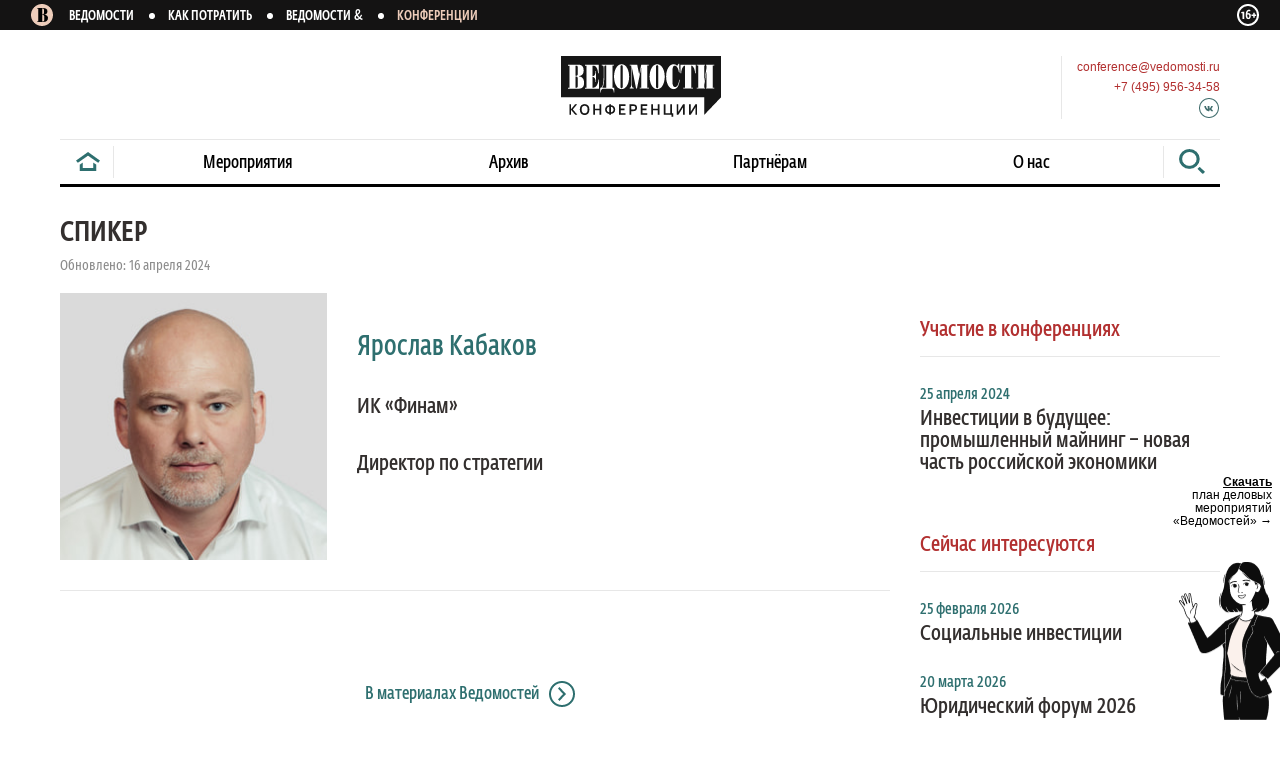

--- FILE ---
content_type: text/html; charset=utf-8
request_url: https://events.vedomosti.ru/speakers/kabakov-yaroslav-1479
body_size: 21640
content:
<!DOCTYPE html><html><head><meta content="initial-scale=1, maximum-scale=1, user-scalable=no" name="viewport" /><link href="/assets/images/apple-touch-icon.png" rel="apple-touch-icon" sizes="180x180" /><link href="/assets/images/favicon-32x32.png" rel="icon" sizes="32x32" type="image/png" /><link href="/assets/images/favicon-16x16.png" rel="icon" sizes="16x16" type="image/png" /><link href="/assets/images/manifest.json" rel="manifest" /><link color="#b23030" href="/assets/images/safari-pinned-tab.svg" rel="mask-icon" /><link href="/assets/images/favicon.ico" rel="shortcut icon" /><meta content="/assets/images/browserconfig.xml" name="msapplication-config" /><meta content="#ffffff" name="theme-color" /><title>Кабаков Ярослав , Директор по стратегии, ИК «Финам»</title><script>(function(w,d,s,l,i){w[l]=w[l]||[];w[l].push({'gtm.start':
new Date().getTime(),event:'gtm.js'});var f=d.getElementsByTagName(s)[0],
j=d.createElement(s),dl=l!='dataLayer'?'&l='+l:'';j.async=true;j.src=
'https://www.googletagmanager.com/gtm.js?id='+i+dl;f.parentNode.insertBefore(j,f);
})(window,document,'script','dataLayer','GTM-NZSBQV8');</script><script>var _tmr = window._tmr || (window._tmr = []);
_tmr.push({id: "3417736", type: "pageView", start: (new Date()).getTime(), pid: "USER_ID"});
(function (d, w, id) {
  if (d.getElementById(id)) return;
  var ts = d.createElement("script"); ts.type = "text/javascript"; ts.async = true; ts.id = id;
  ts.src = "https://top-fwz1.mail.ru/js/code.js";
  var f = function () { var s = d.getElementsByTagName("script")[0]; s.parentNode.insertBefore(ts, s); };
  if (w.opera == "[object Opera]") { d.addEventListener("DOMContentLoaded", f, false); } else { f(); }
})(document, window, "tmr-code");</script><script>(function(m,e,t,r,i,k,a){m[i]=m[i]||function(){(m[i].a=m[i].a||[]).push(arguments)};
m[i].l=1*new Date();k=e.createElement(t),a=e.getElementsByTagName(t)[0],k.async=1,k.src=r,a.parentNode.insertBefore(k,a)})
(window, document, "script", "https://mc.yandex.ru/metrika/tag.js", "ym");

ym(40362650, "init", {
     id:40362650,
     clickmap:true,
     trackLinks:true,
     accurateTrackBounce:true,
     webvisor:true,
     ecommerce:"dataLayer"
});</script><noscript><div><img alt="" src="https://mc.yandex.ru/watch/40362650" style="position:absolute; left:-9999px;" /></div></noscript><div class="personal-plan"><a target="_blank" href="https://drive.google.com/file/d/18kmje2tEA99Yi0rS7t_LEcrKhvVn8vf2/view?usp=drive_link"><span>Скачать</span><div>план деловых мероприятий «Ведомостей» →</div></a><div class="image"></div></div><!-- Mail.ru Counter --><script>var _tmr = window._tmr || (window._tmr = []);
(function() {
  var now = (new Date()).getTime();
  var ids = ["371008", "3417735"];
  for (var i = 0; i < ids.length; i++) {
    _tmr.push({ id: ids[i], type: "pageView", start: now });
  }
})();

(function (d, w, id) {
  if (d.getElementById(id)) return;
  var ts = d.createElement("script");
  ts.type = "text/javascript";
  ts.async = true;
  ts.id = id;
  ts.src = "https://top-fwz1.mail.ru/js/code.js";
  var f = function () {
    var s = d.getElementsByTagName("script")[0];
    s.parentNode.insertBefore(ts, s);
  };
  if (w.opera == "[object Opera]") {
    d.addEventListener("DOMContentLoaded", f, false);
  } else {
    f();
  }
})(document, window, "tmr-code");</script><!-- End Mail.ru Counter --><!-- Liveinternet Counter --><script>(function() {
  var a = document.createElement("a");
  var img = document.createElement("img");

  a.target = "_blank";
  a.href = "http://www.liveinternet.ru/stat/vedomosti.ru/";
  a.style.display = "none";

  img.width = 31;
  img.height = 31;
  img.style.border = "none";
  img.title = "LiveInternet: number of visitors for today is shown";

  var counter = "//counter.yadro.ru/hit?t44.1;r";

  img.src =
    counter +
    escape(document.referrer) +
    (typeof screen == "undefined"
      ? ""
      : ";s" +
        screen.width + "*" + screen.height + "*" +
        (screen.colorDepth ? screen.colorDepth : screen.pixelDepth)) +
    ";u" +
    escape(document.URL) +
    ";" +
    Math.random();

  a.appendChild(img);
  document.body.appendChild(a);
})();</script><!-- End Liveinternet Counter --><link href="events.vedomosti.ru/assets/images/conf.png" rel="image_src" /><meta content="events.vedomosti.ru/assets/images/conf.png" property="og:image" /><meta content="events.vedomosti.ru/assets/images/conf.png" property="twitter:image" /><meta charset="utf-8" /><meta content="IE=edge,chrome=1" http-equiv="X-UA-Compatible" /><meta content="1200" property="og:image:width" /><meta content="630" property="og:image:height" /><meta content="summary_large_image" property="twitter:card" /><meta content="Кабаков Ярослав , Директор по стратегии, ИК «Финам»" property="og:title" /><meta content="Информация о спикере: Кабаков Ярослав  из ИК «Финам»: Образование, профессиональный опыт, участие в конференцияx." property="og:description" /><meta content="Информация о спикере: Кабаков Ярослав  из ИК «Финам»: Образование, профессиональный опыт, участие в конференцияx." property="twitter:description" /><meta name="description" content="Информация о спикере: Кабаков Ярослав  из ИК «Финам»: Образование, профессиональный опыт, участие в конференцияx." /><meta name="keywords" content="Кабаков Ярослав  из ИК «Финам»" /><meta content="article" property="og:type" /><script src="https://yastatic.net/pcode/adfox/loader.js" crossorigin="anonymous"></script><script src="https://events.vedomosti.ru/assets/application-570cb70a27.js" data-turbolinks-track="true" async="async"></script><script src="//api-maps.yandex.ru/2.1/?lang=ru_RU&amp;onload=mapInit" async="async"></script><meta name="csrf-param" content="authenticity_token" />
<meta name="csrf-token" content="nvsIo8izv7BI00J3116/GxmZCaVO/IUZ6evLmKEwgZ4ag9VD2C6R0TAXT7lNfQU27tcNwxxZf2KD8ZOb1HhR/Q==" /><!--[if lte IE 9]>
<style>
</style>
<![endif]--><script>(function() {
  document.addEventListener('ready', function() {
    console.log('bootsrapping');
    angular.bootstrap(document.body, ['Goose']);
    if (!Modernizr.flexbox || !Modernizr.flexwrap) {
      console.log('polyfill on');
      return Array.prototype.forEach.call(document.querySelectorAll('*[data-style]'), function(x) {
        return flexibility(x);
      });
    } else {
      return console.log('polyfill off');
    }
  });

}).call(this);
</script><style>body{background:#000}.b-container,.b-header{width:1160px;margin:auto;box-sizing:border-box}@media screen and (min-width:1020px) and (max-width:1220px){.b-container,.b-header{width:970px;padding-right:5px;padding-left:5px}}@media screen and (min-width:760px) and (max-width:1020px){.b-container,.b-header{width:760px;padding-left:0;padding-right:0}}@media screen and (max-width:760px){.b-container,.b-header{width:100%}}.b-content,.b-slider-banners,.b-slider-banners .b-slider .b-slider__content .b-slider-element .b-slider-element__image--desktop,.b-slider-banners .b-slider .b-slider__content .b-slider-element .b-slider-element__image--mobile{width:1160px}@media screen and (min-width:1020px) and (max-width:1220px){.b-content,.b-slider-banners,.b-slider-banners .b-slider .b-slider__content .b-slider-element .b-slider-element__image--desktop,.b-slider-banners .b-slider .b-slider__content .b-slider-element .b-slider-element__image--mobile{width:960px}}@media screen and (max-width:1020px){.b-content,.b-slider-banners,.b-slider-banners .b-slider .b-slider__content .b-slider-element .b-slider-element__image--desktop,.b-slider-banners .b-slider .b-slider__content .b-slider-element .b-slider-element__image--mobile{width:100%}}@media screen and (max-width:760px){.b-header .b-info .b-info__contacts,.b-header .b-info .b-info__link,.b-nav-component .b-nav-wrapper .b-nav .b-nav__divider,.b-nav-component .b-nav-wrapper .b-nav .b-nav__extended,.b-nav-component .b-nav-wrapper .b-nav .b-nav__search,.b-search .b-search-submit .b-icon-search{display:none!important}}@media screen and (min-width:760px){.b-header .b-burger-menu,.b-header .b-search-mobile,.b-search .b-search-submit .b-icon-mobile_search_black,.b-search .b-search__clear,.b-search.b-search--page{display:none!important}}@media screen and (max-width:1020px){.b-event-hover,.b-inner-nav-fixed-wrapper{display:none!important}}@media screen and (min-width:1020px){.b-inner-nav-component__shadow{display:none!important}}.b-event-block{padding-top:20px;-ms-flex:1 0 auto;flex:1 0 auto;-ms-flex:1 0 auto}.b-event-block.b-event-block--speakers .b-content{overflow:visible}@media screen and (max-width:760px){.b-event-block{padding:20px}.b-event-block.b-event-block--no-padding{padding:20px 0}}.b-event-block#media{padding-bottom:0}@media screen and (max-width:500px){.b-event-block#media{padding:20px 0 0}}.b-event-block#accreditation .b-content{overflow:hidden;clear:both}.b-event-block.b-event-block--no-padding{padding-top:0}.b-event-block.b-event-block--dark{background-color:#f3f3f3;padding-top:25px}.b-event-block.b-event-block--dark .b-announce{white-space:nowrap}@media screen and (max-width:760px){.b-event-block.b-event-block--dark .b-announce{white-space:normal}}.b-event-block.b-event-block--dark .b-announce .b-announce__photo,.b-event-block.b-event-block--dark .b-announce .b-announce__video{display:inline-block;margin-right:40px;vertical-align:middle;white-space:normal}@media screen and (max-width:760px){.b-event-block.b-event-block--dark .b-announce .b-announce__photo,.b-event-block.b-event-block--dark .b-announce .b-announce__video{display:block;margin-right:0}}.b-archive-header{font-family:"Vela Sans Light",Arial Narrow,sans-serif;font-style:normal;line-height:50px;font-weight:inherit;font-size:18px;color:#8c8c8c;text-transform:uppercase;height:48px;text-align:center}.b-closest-events{white-space:nowrap;margin-top:20px;height:440px;overflow:hidden;transition:.5s ease-out;-ms-transition:.5s ease-out}.b-closest-events.ng-hide{height:0;opacity:0}.b-filter-row{white-space:nowrap}.b-filter-row .b-filter{width:400px;display:inline-block;white-space:normal}.b-filter-row.b-filter-row--wide .b-filter{width:50%}.b-filter-row.b-filter-row--single{width:100%;margin-top:20px}.b-filter-row.b-filter-row--single .b-filter{width:100%}.row-list{list-style:none;padding:0;margin:0}.b-event-row{white-space:nowrap;font-size:0}@media screen and (min-width:760px){.b-event-row{-js-display:flex;-o-display:flex;-ms-display:flex;-moz-display:flex;-webkit-display:flex;display:flex;-ms-display:flex;display:-ms-flexbox;-ms-flex-wrap:nowrap;flex-wrap:nowrap}}@media screen and (max-width:760px){.b-event-row{white-space:normal;margin-right:-43px}}@media screen and (max-width:760px){.b-event-row{margin-right:0}}.b-event-row:last-child .b-event{border-bottom:none}.b-info-image img{width:100%}.b-message{padding:80px 0 160px;text-align:center}.b-message .b-message__text,.b-message .b-message__title{font-family:"Vela Sans Light",Arial Narrow,sans-serif;font-style:normal;line-height:inherit;font-weight:inherit;font-size:18px;color:#b55757}.b-message .b-message__text{margin-top:20px}.b-message .b-message__text a{color:#b55757}.b-content__right .b-banner:not(:first-of-type){margin-bottom:30px}.b-content.b-content__speaker{margin-bottom:30px}@media screen and (min-width:1220px){.b-content.b-content__speaker .b-content__right{margin:0 auto 30px}}@media screen and (max-width:1220px){.b-content.b-content__speaker .b-content__right{margin:40px auto 0;width:100%;display:block;float:none}}.b-content.b-content__speaker .b-content__right-header{font-family:"Vela Sans Light",Arial Narrow,sans-serif;font-style:normal;line-height:inherit;font-weight:inherit;font-size:22px;color:#b23030;padding-bottom:15px;border-bottom:1px #e7e7e7 solid;margin-bottom:0;margin-top:60px}.b-content__abouts{margin-bottom:30px;margin-top:10px}@media screen and (max-width:760px){.b-content__abouts{margin-top:0}}.b-content{box-sizing:border-box;transition:.5s;-ms-transition:.5s}.inner .b-content{overflow:hidden}@media screen and (max-width:760px){.inner .b-content{padding:0}}@media screen and (max-width:760px){.b-content{padding:0 10px}}.b-content.b-content--event-list{padding-top:60px}.b-content.b-content--overflow{overflow:visible}.b-content.b-content--padding-top{padding-top:20px}.b-content .b-content__left{width:860px;padding-right:30px;float:left;box-sizing:border-box}@media screen and (max-width:1220px){.b-content .b-content__left{width:auto;float:none}}@media screen and (max-width:760px){.b-content .b-content__left{width:100%}}@media screen and (max-width:1020px){.b-content .b-content__left{padding-right:0}}.b-content .b-content__left .b-content__media-row{white-space:nowrap}.b-content .b-content__right{width:300px;float:right}@media screen and (max-width:760px){.b-content .b-content__right{display:none}}@media screen and (max-width:1220px){.b-content .b-content__right{margin:0 0 60px 45px}}.b-content .b-content__center{margin:0 auto}.b-content a.b-content__clear{clear:both;display:block;width:100%}.b-content--online .b-content__left,.b-content--onlinetr .b-content__left,.b-content--post .b-content__left,.b-content--spb_online .b-content__left,.b-content--spb_onlinetr .b-content__left{width:100%}.b-content--online .b-content__left iframe,.b-content--onlinetr .b-content__left iframe,.b-content--post .b-content__left iframe,.b-content--spb_online .b-content__left iframe,.b-content--spb_onlinetr .b-content__left iframe{border:0}.b-content--online .b-content__right,.b-content--onlinetr .b-content__right,.b-content--post .b-content__right,.b-content--spb_online .b-content__right,.b-content--spb_onlinetr .b-content__right{display:none}.b-content-footer{padding:55px 0 35px 0;text-align:center;border-top:1px solid #e7e7e7;margin-top:55px;clear:left;width:830px}@media screen and (max-width:1220px){.b-content-footer{width:auto}}@media screen and (max-width:760px){.b-content-footer{padding:0}}.b-paragraph{font-family:Georgia,serif;font-style:normal;line-height:23px;font-weight:inherit;font-size:19px;color:#332f2e;margin-bottom:50px}.b-paragraph img{width:100%;max-width:500px}.b-paragraph .b-paragraph__title{font-family:"Vela Sans Light",Arial Narrow,sans-serif;font-style:normal;line-height:inherit;font-weight:inherit;font-size:18px;color:#2e6f6f}.b-paragraph .b-paragraph__text{font-family:Georgia,serif;font-style:normal;line-height:23px;font-weight:inherit;font-size:19px;color:#332f2e}.b-paragraph.b-paragraph--wide{margin-top:35px}.b-paragraph.b-paragraph--wide h3{margin:47px 0 35px}.b-paragraph.b-paragraph--wide h4{margin:23px 0}.b-paragraph.b-paragraph--wide:last-child{margin-bottom:125px}.b-paragraph.b-paragraph--content ul{list-style-type:disc;padding-left:40px}.b-paragraph .b-paragraph__row{font-family:Georgia,serif;font-style:normal;line-height:24px;font-weight:inherit;font-size:19px;color:#8c8c8c;clear:both;border-bottom:1px solid #e7e7e7;padding:11px 0 17px;overflow:hidden}.b-paragraph .b-paragraph__row:last-child{border-bottom:none}.b-paragraph .b-paragraph__row .b-row__left{float:left;width:70%;vertical-align:top;white-space:nowrap}@media screen and (max-width:1020px){.b-paragraph .b-paragraph__row .b-row__left{white-space:normal}}@media screen and (max-width:760px){.b-paragraph .b-paragraph__row .b-row__left{display:block;float:none;width:auto}}.b-paragraph .b-paragraph__row .b-row__right{float:right;width:30%;vertical-align:top;white-space:nowrap;text-align:right}@media screen and (max-width:1020px){.b-paragraph .b-paragraph__row .b-row__right{white-space:normal}}.b-paragraph .b-paragraph__row .b-row__element{display:block}.b-paragraph h3{font-size:21px}.b-paragraph a{color:#2e6f6f}.b-paragraph ul li{margin-bottom:20px}.b-header .b-overlay{position:absolute;z-index:-1;background-color:#fff6f1;top:0;left:0;right:0;height:390px}.b-header .b-burger-menu{position:absolute;top:15px;right:14px;z-index:160;padding:10px}.b-header .b-search-mobile{z-index:160;position:absolute;top:15px;left:10px;padding:10px}.b-header .b-info{text-align:center;padding:22px 0 20px;position:relative}@media screen and (max-width:760px){.b-header .b-info{padding:17px 0 15px;background:#fff;z-index:155}}.b-header .b-info a{font-family:Arial,sans-serif;font-style:normal;line-height:inherit;font-weight:inherit;font-size:12px;color:#b23030;text-decoration:none;vertical-align:middle}.b-header .b-info a:hover{text-decoration:underline}.b-header .b-info .b-info__link{position:absolute;left:0;top:27px;text-align:left}.b-header .b-info .b-info__link--practics{top:34px}.b-header .b-info .b-info__contacts{position:absolute;right:0;top:26px;text-align:left;overflow:hidden}.b-header .b-info .b-info__contacts-wrapper{float:right;text-align:right;padding-left:15px}.b-header .b-info .b-info__contacts-wrapper--divider{border-left:1px solid #e7e7e7}.b-header .b-info .b-email,.b-header .b-info .b-number{padding:2px 0;text-align:right}.b-header .b-info .b-email{text-align:right;padding-right:0}.b-header .b-info .b-icons{margin-top:1px;display:-ms-flexbox;display:flex;-ms-flex-pack:end;justify-content:flex-end;-ms-flex-line-pack:center;align-content:center}.b-header .b-header--fixed-wrap{position:fixed;top:0;left:0;right:0;z-index:50;background:#fff6f1}.b-header .b-header--fixed-wrap.b-header__fixed--hidden{opacity:0;z-index:-1}.b-header .b-header--fixed-wrap .b-header__fixed{margin:0 auto;width:1160px}.b-header--hbr_conf{position:relative;background:#fff;box-shadow:15px 0 0 #fff,-15px 0 0 #fff}.b-header--hbr_conf .b-info{text-align:left}.b-header--hbr_conf .b-info a{font-family:Arial,sans-serif;font-style:normal;line-height:inherit;font-weight:inherit;font-size:16px;color:#332f2e}@media screen and (max-width:760px){.b-header--hbr_conf .b-info .b-logo{padding-left:10px}}.b-header--hbr_conf .b-search-mobile{left:auto;right:63px;top:13px}.b-logo{display:inline-block}.b-logo .b-icon-logo_full.b-icon-logo_full-dims{display:none}@media screen and (min-width:1220px){.b-logo .b-icon-logo_full.b-icon-logo_full-dims{display:block}}.b-logo .b-icon-logo_small.b-icon-logo_small-dims{display:none}@media screen and (max-width:1220px){.b-logo .b-icon-logo_small.b-icon-logo_small-dims{display:block}}.b-logo .b-logo__vedomosti{width:130px;height:25px;background:url(/logo_full.svg);display:inline-block;vertical-align:middle}.b-logo .b-logo__title{font-family:"Vela Sans Light",Arial Narrow,sans-serif;font-style:normal;line-height:inherit;font-weight:inherit;font-size:18px;color:#b23030}.header_projects{background-color:#141313;width:100%}@media screen and (max-width:767px){.header_projects{display:none}}.header_projects .header_projects__container{width:100%;height:30px;line-height:30px;max-width:1440px;padding:0 30px;text-align:left;margin:0 auto;position:relative;box-sizing:border-box}@media screen and (max-width:1220px){.header_projects .header_projects__container{padding:0 20px}}.header_projects .header_projects__container .header_projects__logo{display:inline-block}.header_projects .header_projects__container .header_projects__wrapper{display:inline-block;padding:0;margin:0}.header_projects .header_projects__container .header_projects__wrapper .header_projects__item{display:inline-block;margin-right:13px}.header_projects .header_projects__container .header_projects__wrapper .header_projects__item a{color:#fff;font-size:13px;line-height:13px;text-transform:uppercase;transition:.3s;text-decoration:none;font-family:"Vela Sans Medium",Arial,sans-serif}.header_projects .header_projects__container .header_projects__wrapper .header_projects__item a span{transition:.3s;color:#fff;font-size:13px;line-height:13px;font-size:1.2em;display:inline-block;margin-left:3px;font-family:"Vela Sans Light",Arial,sans-serif}.header_projects .header_projects__container .header_projects__wrapper .header_projects__item:hover a{color:#EDCCBA;font-size:13px;line-height:13px}.header_projects .header_projects__container .header_projects__wrapper .header_projects__item:hover a span{color:#EDCCBA;line-height:13px;font-size:1.2em}.header_projects .header_projects__container .header_projects__wrapper .header_projects__item:not(:last-of-type) a:after{content:'';display:inline-block;width:6px;height:6px;border-radius:3px;background-color:#fff;margin-left:15px;vertical-align:middle}.header_projects .header_projects__container .header_projects__wrapper .header_projects__item.active a{color:#EDCCBA;font-size:13px;line-height:13px}.header_projects .header_projects__container .header_projects__wrapper .header_projects__item.active a span{color:#EDCCBA}.header_projects .header_projects__container .b-sixteen-plus2{position:absolute;right:20px;top:0;height:30px}.header_projects .header_projects__container .b-sixteen-plus2 .b-icon-sixteen-plus{margin-top:3px}.header_projects .header_projects__ved-logo{display:inline-block;vertical-align:middle;margin-right:15px}.header_projects .header_projects__ved-logo .b-icon-ved_round_logo{margin-top:-5px}.b-slider-banners{height:auto;position:relative}@media screen and (max-width:761px){.b-slider-banners{height:100%}}.b-slider-banners .b-slider{overflow:hidden;position:relative}.b-slider-banners .b-slider .b-slider__content{white-space:nowrap;padding:0;margin:0;list-style:none;min-height:70px;font-size:0;transition:transform .5s;-ms-transition:transform .5s}.b-slider-banners .b-slider .b-slider__content .b-slider-element{display:inline-block;position:relative;min-height:70px}@media screen and (max-width:761px){.b-slider-banners .b-slider .b-slider__content .b-slider-element{max-height:100%}}.b-slider-banners .b-slider .b-slider__content .b-slider-element .b-slider-element__link{position:absolute;bottom:30px;left:50px}.b-slider-banners .b-slider .b-slider__content .b-slider-element .b-slider-element__link .b-button{width:320px}@media screen and (max-width:760px){.b-slider-banners .b-slider .b-slider__content .b-slider-element .b-slider-element__link{bottom:45px;left:0;right:0;text-align:center}.b-slider-banners .b-slider .b-slider__content .b-slider-element .b-slider-element__link .b-button{width:280px}}.b-slider-banners .b-slider .b-slider__content .b-slider-element .b-slider-element__navigation{position:relative}.b-slider-banners .b-slider .b-slider__content .b-slider-element .b-slider-element-partner{position:absolute;right:40px;top:0}.b-slider-banners .b-slider .b-slider__content .b-slider-element .b-slider-element-partner .b-slider-element-partner__logo{margin-top:20px}.b-slider-banners .b-slider .b-slider__content .b-slider-element .b-slider-element-partner .b-slider-element-partner__logo img{width:100%}.b-slider-banners .b-slider .b-slider__content .b-slider-element .b-slider-element__image--desktop{max-height:430px}.b-slider-banners .b-slider .b-slider__content .b-slider-element .b-slider-element__image--desktop img{display:block;height:100%}@media screen and (max-width:760px){.b-slider-banners .b-slider .b-slider__content .b-slider-element .b-slider-element__image--desktop{display:none!important}}@media screen and (min-width:1020px) and (max-width:1220px){.b-slider-banners .b-slider .b-slider__content .b-slider-element .b-slider-element__image--desktop{width:960px;overflow:hidden}.b-slider-banners .b-slider .b-slider__content .b-slider-element .b-slider-element__image--desktop img{float:right}}.b-slider-banners .b-slider .b-slider__content .b-slider-element .b-slider-element__image--mobile img{width:100%;height:100%;display:block;margin:auto}@media screen and (min-width:1001px){.b-slider-banners .b-slider .b-slider__content .b-slider-element .b-slider-element__image--mobile img{width:714px}}@media screen and (min-width:761px){.b-slider-banners .b-slider .b-slider__content .b-slider-element .b-slider-element__image--mobile{display:none!important}}.b-slider-banners .b-slider .b-slider__content .b-slider-element .b-slider-element__info{position:absolute;top:0;padding:35px 290px 35px 50px;width:100%;height:430px;box-sizing:border-box;bottom:0}@media screen and (max-width:1020px){.b-slider-banners .b-slider .b-slider__content .b-slider-element .b-slider-element__info{padding:35px 50px 35px 50px}}@media screen and (max-width:760px){.b-slider-banners .b-slider .b-slider__content .b-slider-element .b-slider-element__info{padding:10px 10px;top:0;height:100%}}.b-slider-banners .b-slider .b-slider__content .b-slider-element .b-slider-element__info .b-slider-info{text-align:left;white-space:normal;position:relative;height:100%}@media screen and (max-width:760px){.b-slider-banners .b-slider .b-slider__content .b-slider-element .b-slider-element__info .b-slider-info{height:100%;margin-top:10px;margin-left:13px;display:-ms-flexbox;display:flex;-ms-flex-direction:column;flex-direction:column}}.b-slider-banners .b-slider .b-slider__content .b-slider-element .b-slider-element__info .b-slider-info .b-slider-info__dates{font-family:"Vela Sans Light",Arial Narrow,sans-serif;font-style:normal;line-height:inherit;font-weight:inherit;font-size:30px;color:#fff;margin-bottom:56px}@media screen and (max-width:400px){.b-slider-banners .b-slider .b-slider__content .b-slider-element .b-slider-element__info .b-slider-info .b-slider-info__dates{margin-bottom:10px;font-family:"Vela Sans Light",Arial Narrow,sans-serif;font-style:normal;line-height:18px;font-weight:inherit;font-size:21px;color:#fff}}@media screen and (min-width:401px) and (max-width:760px){.b-slider-banners .b-slider .b-slider__content .b-slider-element .b-slider-element__info .b-slider-info .b-slider-info__dates{margin-bottom:10px;font-weight:500;letter-spacing:-.01em;font-family:"Vela Sans Light",Arial Narrow,sans-serif;font-style:normal;line-height:34px;font-weight:inherit;font-size:28px;color:#fff}}.b-slider-banners .b-slider .b-slider__content .b-slider-element .b-slider-element__info .b-slider-info .b-slider-info__dates .b-slider-info__date{margin-right:22px;display:inline-block;position:relative}.b-slider-banners .b-slider .b-slider__content .b-slider-element .b-slider-element__info .b-slider-info .b-slider-info__dates .b-slider-info__date:after{content:'';display:block;position:absolute;right:-13px;top:50%;transform:translatey(-50%);-ms-transform:translatey(-50%);width:5px;height:5px;border-radius:50%;background-color:#fff}.b-slider-banners .b-slider .b-slider__content .b-slider-element .b-slider-element__info .b-slider-info .b-slider-info__dates .b-slider-info__date:last-child:after{display:none}.b-slider-banners .b-slider .b-slider__content .b-slider-element .b-slider-element__info .b-slider-info .b-slider-info__status{font-family:"Vela Sans Medium",Arial Narrow,sans-serif;font-style:normal;line-height:inherit;font-weight:inherit;font-size:18px;color:#fff;margin-bottom:0}@media screen and (max-width:400px){.b-slider-banners .b-slider .b-slider__content .b-slider-element .b-slider-element__info .b-slider-info .b-slider-info__status{font-family:"Vela Sans Medium",Arial Narrow,sans-serif;font-style:normal;line-height:15px;font-weight:inherit;font-size:15px;color:#fff}}@media screen and (min-width:401px) and (max-width:760px){.b-slider-banners .b-slider .b-slider__content .b-slider-element .b-slider-element__info .b-slider-info .b-slider-info__status{font-family:"Vela Sans Medium",Arial Narrow,sans-serif;font-style:normal;line-height:24px;font-weight:inherit;font-size:20px;color:#fff;letter-spacing:-.035em;margin-top:19px}}.b-slider-banners .b-slider .b-slider__content .b-slider-element .b-slider-element__info .b-slider-info .b-slider-info__title{margin-bottom:20px}@media screen and (max-width:760px){.b-slider-banners .b-slider .b-slider__content .b-slider-element .b-slider-element__info .b-slider-info .b-slider-info__title{margin-bottom:0}}.b-slider-banners .b-slider .b-slider__content .b-slider-element .b-slider-element__info .b-slider-info .b-slider-info__title a{font-family:"Vela Sans Medium",Arial Narrow,sans-serif;font-style:normal;line-height:48px;font-weight:400;font-size:48px;color:#fff;text-decoration:none}@media screen and (max-width:400px){.b-slider-banners .b-slider .b-slider__content .b-slider-element .b-slider-element__info .b-slider-info .b-slider-info__title a{font-family:"Vela Sans Medium",Arial Narrow,sans-serif;font-style:normal;line-height:27px;font-weight:400;font-size:27px;color:#fff}}@media screen and (min-width:401px) and (max-width:760px){.b-slider-banners .b-slider .b-slider__content .b-slider-element .b-slider-element__info .b-slider-info .b-slider-info__title a{font-family:"Vela Sans Medium",Arial Narrow,sans-serif;font-style:normal;line-height:44px;font-weight:inherit;font-size:37px;color:#fff;font-weight:500;letter-spacing:-.02em}}.b-slider-banners .b-slider .b-slider__content .b-slider-element .b-slider-element__info .b-slider-info .b-slider-info__subtitle{font-family:"Vela Sans Light",Arial Narrow,sans-serif;font-style:normal;line-height:20px;font-weight:inherit;font-size:16px;color:#fff}@media screen and (max-width:400px){.b-slider-banners .b-slider .b-slider__content .b-slider-element .b-slider-element__info .b-slider-info .b-slider-info__subtitle{font-family:"Vela Sans Light",Arial Narrow,sans-serif;font-style:normal;line-height:20px;font-weight:inherit;font-size:16px;color:#fff}}@media screen and (min-width:401px) and (max-width:760px){.b-slider-banners .b-slider .b-slider__content .b-slider-element .b-slider-element__info .b-slider-info .b-slider-info__subtitle{font-family:"Vela Sans Medium",Arial Narrow,sans-serif;font-style:normal;line-height:24px;font-weight:inherit;font-size:20px;color:#fff}}.b-slider-banners .b-slider .b-slider__content .b-slider-element .b-slider-element__info .b-slider-info .b-slider-info__places{font-family:"Vela Sans Medium",Arial Narrow,sans-serif;font-style:normal;line-height:24px;font-weight:inherit;font-size:18px;color:#fff;position:absolute;bottom:0}@media screen and (max-width:400px){.b-slider-banners .b-slider .b-slider__content .b-slider-element .b-slider-element__info .b-slider-info .b-slider-info__places{position:relative;bottom:0;margin-top:auto;margin-bottom:35%;font-size:15px;line-height:20px}}@media screen and (min-width:401px) and (max-width:760px){.b-slider-banners .b-slider .b-slider__content .b-slider-element .b-slider-element__info .b-slider-info .b-slider-info__places{position:relative;bottom:0;font-family:"Vela Sans Medium",Arial Narrow,sans-serif;font-style:normal;line-height:28px;font-weight:inherit;font-size:23px;color:#fff;margin-top:auto;margin-bottom:35%;letter-spacing:-.035em;font-weight:500}}@media screen and (max-width:760px){.b-slider-banners .b-slider .b-slider__content .b-slider-element .b-slider-element__info .b-slider-info .b-slider-info__places.place_inner{margin-bottom:calc(35% + 70px)}}.b-slider-banners .b-slider .b-slider__content .b-slider-element .b-slider-element__info .b-slider-info .b-slider-info__places .b-slider-info__place{display:inline-block;position:relative}.b-slider-banners .b-slider .b-slider__content .b-slider-element .b-slider-element__info .b-slider-info .b-slider-info__places .b-slider-info__place:after{content:'';display:block;position:absolute;right:-23px;top:50%;transform:translatey(-50%);-ms-transform:translatey(-50%);width:5px;height:5px;border-radius:50%;background-color:#fff}.b-slider-banners .b-slider .b-slider__content .b-slider-element .b-slider-element__info .b-slider-info .b-slider-info__places .b-slider-info__place:last-child:after{display:none}.b-slider-banners .b-slider__controls{position:absolute;bottom:50px;right:30px;z-index:20}@media screen and (max-width:761px){.b-slider-banners .b-slider__controls{position:absolute;bottom:4px;right:0;z-index:20;left:0;text-align:center}}.b-slider-banners .b-slider__controls .b-control{display:inline-block;vertical-align:middle;padding:10px 10px;cursor:pointer}.b-slider-banners .b-slider__controls .b-dots{display:inline-block;vertical-align:middle;margin:0 25px;padding:0;list-style:none}.b-slider-banners .b-slider__controls .b-dots .b-dots__dot{width:8px;height:8px;margin:0 6px;float:left;background:#fff;opacity:.5;cursor:pointer;border-radius:4px;-ms-border-radius:4px}.b-slider-banners .b-slider__controls .b-dots .b-dots__dot.b-dots__dot--active{opacity:1}@media screen and (max-width:760px){.b-registration .b-slider-banners{height:280px}.b-registration .b-slider-banners .b-slider-element{height:280px}.b-registration .b-slider-banners .b-slider-info__date{font-size:18px}.b-registration .b-slider-banners .b-slider__content .b-slider-element .b-slider-element__info .b-slider-info .b-slider-info__title a{font-size:24px;line-height:26px}}.b-nav-component{position:relative}@media screen and (max-width:760px){.b-nav-component{position:static}}.b-nav-component .b-nav-wrapper{overflow:hidden}@media screen and (max-width:760px){.b-nav-component .b-nav-wrapper{position:absolute;z-index:5;top:0;overflow:hidden;left:0;right:0;padding-top:76px}.b-nav-component .b-nav-wrapper.b-nav-wrapper--opened{background:rgba(0,0,0,.24);bottom:-200px;z-index:150}.b-nav-component .b-nav-wrapper.b-nav-wrapper--opened .b-nav{max-height:799px;padding-bottom:20px}}.b-nav-component .b-nav-wrapper .b-nav{list-style:none}@media screen and (min-width:760px){.b-nav-component .b-nav-wrapper .b-nav{-js-display:flex;-o-display:flex;-ms-display:flex;-moz-display:flex;-webkit-display:flex;display:flex;-ms-display:flex;display:-ms-flexbox;-o-flex-direction:row;-ms-flex-direction:row;-moz-flex-direction:row;flex-direction:row;-ms-flex-direction:row;-o-justify-content:space-between;-ms-justify-content:space-between;-moz-justify-content:space-between;-ms-flex-pack:justify;justify-content:space-between;-ms-justify-content:space-between;margin:0;padding:0;border-top:1px solid #e7e7e7;border-bottom:3px solid #000;white-space:nowrap;text-align:left;max-height:48px}}@media screen and (max-width:760px){.b-nav-component .b-nav-wrapper .b-nav{transition:.5s;-ms-transition:.5s;max-height:0;overflow:hidden;background:#fff;margin:0;padding:0 20px}.b-nav-component .b-nav-wrapper .b-nav:before{content:"";display:block;border-top:1px solid #8c8c8c}}.b-nav-component .b-nav-wrapper .b-nav .b-nav__button,.b-nav-component .b-nav-wrapper .b-nav .b-nav__element,.b-nav-component .b-nav-wrapper .b-nav .b-nav__extended,.b-nav-component .b-nav-wrapper .b-nav .b-nav__extended .b-nav__menu,.b-nav-component .b-nav-wrapper .b-nav .b-nav__home,.b-nav-component .b-nav-wrapper .b-nav .b-nav__menu,.b-nav-component .b-nav-wrapper .b-nav .b-nav__search{vertical-align:top;height:44px;box-sizing:border-box;text-align:center;cursor:pointer;line-height:46px}@media screen and (max-width:760px){.b-nav-component .b-nav-wrapper .b-nav .b-nav__button,.b-nav-component .b-nav-wrapper .b-nav .b-nav__element,.b-nav-component .b-nav-wrapper .b-nav .b-nav__extended,.b-nav-component .b-nav-wrapper .b-nav .b-nav__extended .b-nav__menu,.b-nav-component .b-nav-wrapper .b-nav .b-nav__home,.b-nav-component .b-nav-wrapper .b-nav .b-nav__menu,.b-nav-component .b-nav-wrapper .b-nav .b-nav__search{display:-ms-flexbox;display:flex;-ms-flex-align:center;align-items:center;width:auto;text-align:left}}.b-nav-component .b-nav-wrapper .b-nav .b-nav__element--active.b-nav__button,.b-nav-component .b-nav-wrapper .b-nav .b-nav__element--active.b-nav__extended,.b-nav-component .b-nav-wrapper .b-nav .b-nav__element--active.b-nav__home,.b-nav-component .b-nav-wrapper .b-nav .b-nav__element--active.b-nav__menu,.b-nav-component .b-nav-wrapper .b-nav .b-nav__element--active.b-nav__search,.b-nav-component .b-nav-wrapper .b-nav .b-nav__element.b-nav__element--active{position:relative}.b-nav-component .b-nav-wrapper .b-nav .b-nav__element--active.b-nav__button a:after,.b-nav-component .b-nav-wrapper .b-nav .b-nav__element--active.b-nav__extended a:after,.b-nav-component .b-nav-wrapper .b-nav .b-nav__element--active.b-nav__home a:after,.b-nav-component .b-nav-wrapper .b-nav .b-nav__element--active.b-nav__menu a:after,.b-nav-component .b-nav-wrapper .b-nav .b-nav__element--active.b-nav__search a:after,.b-nav-component .b-nav-wrapper .b-nav .b-nav__element.b-nav__element--active a:after{content:'';display:block;left:0;right:0;position:absolute;bottom:-1px;height:3px;background-color:#e7e7e7}.b-nav-component .b-nav-wrapper .b-nav .b-nav__element--wide.b-nav__button,.b-nav-component .b-nav-wrapper .b-nav .b-nav__element--wide.b-nav__extended,.b-nav-component .b-nav-wrapper .b-nav .b-nav__element--wide.b-nav__home,.b-nav-component .b-nav-wrapper .b-nav .b-nav__element--wide.b-nav__menu,.b-nav-component .b-nav-wrapper .b-nav .b-nav__element--wide.b-nav__search,.b-nav-component .b-nav-wrapper .b-nav .b-nav__element.b-nav__element--wide{width:261px}@media screen and (max-width:1220px){.b-nav-component .b-nav-wrapper .b-nav .b-nav__element--wide.b-nav__button,.b-nav-component .b-nav-wrapper .b-nav .b-nav__element--wide.b-nav__extended,.b-nav-component .b-nav-wrapper .b-nav .b-nav__element--wide.b-nav__home,.b-nav-component .b-nav-wrapper .b-nav .b-nav__element--wide.b-nav__menu,.b-nav-component .b-nav-wrapper .b-nav .b-nav__element--wide.b-nav__search,.b-nav-component .b-nav-wrapper .b-nav .b-nav__element.b-nav__element--wide{width:211px}}@media screen and (max-width:760px){.b-nav-component .b-nav-wrapper .b-nav .b-nav__element--wide.b-nav__button,.b-nav-component .b-nav-wrapper .b-nav .b-nav__element--wide.b-nav__extended,.b-nav-component .b-nav-wrapper .b-nav .b-nav__element--wide.b-nav__home,.b-nav-component .b-nav-wrapper .b-nav .b-nav__element--wide.b-nav__menu,.b-nav-component .b-nav-wrapper .b-nav .b-nav__element--wide.b-nav__search,.b-nav-component .b-nav-wrapper .b-nav .b-nav__element.b-nav__element--wide{width:auto}}.b-nav-component .b-nav-wrapper .b-nav .b-nav__button a.b-nav-link,.b-nav-component .b-nav-wrapper .b-nav .b-nav__element a.b-nav-link,.b-nav-component .b-nav-wrapper .b-nav .b-nav__extended a.b-nav-link,.b-nav-component .b-nav-wrapper .b-nav .b-nav__home a.b-nav-link,.b-nav-component .b-nav-wrapper .b-nav .b-nav__menu a.b-nav-link,.b-nav-component .b-nav-wrapper .b-nav .b-nav__search a.b-nav-link{font-family:"Vela Sans Light",Arial Narrow,sans-serif;font-style:normal;line-height:inherit;font-weight:inherit;font-size:18px;color:#000;display:inline-block;padding:0 25px;text-decoration:none;position:relative}@media screen and (max-width:760px){.b-nav-component .b-nav-wrapper .b-nav .b-nav__button a.b-nav-link,.b-nav-component .b-nav-wrapper .b-nav .b-nav__element a.b-nav-link,.b-nav-component .b-nav-wrapper .b-nav .b-nav__extended a.b-nav-link,.b-nav-component .b-nav-wrapper .b-nav .b-nav__home a.b-nav-link,.b-nav-component .b-nav-wrapper .b-nav .b-nav__menu a.b-nav-link,.b-nav-component .b-nav-wrapper .b-nav .b-nav__search a.b-nav-link{padding:0}}@media screen and (min-width:760px){.b-nav-component .b-nav-wrapper .b-nav .b-nav__element--icon{display:none}}.b-nav-component .b-nav-wrapper .b-nav .b-nav__extended .b-nav__home,.b-nav-component .b-nav-wrapper .b-nav .b-nav__extended .b-nav__menu,.b-nav-component .b-nav-wrapper .b-nav .b-nav__extended .b-nav__search{display:inline-block;position:relative;width:56px}.b-nav-component .b-nav-wrapper .b-nav .b-nav__extended .b-nav__home:after,.b-nav-component .b-nav-wrapper .b-nav .b-nav__extended .b-nav__menu:after,.b-nav-component .b-nav-wrapper .b-nav .b-nav__extended .b-nav__search:after{content:'';position:absolute;display:block;height:32px;width:1px;top:6px;right:2px;background-color:#e7e7e7}.b-nav-component .b-nav-wrapper .b-nav .b-nav__button{line-height:normal;width:inherit}.b-nav-component .b-nav-wrapper .b-nav .b-nav__extended .b-nav__menu,.b-nav-component .b-nav-wrapper .b-nav .b-nav__home,.b-nav-component .b-nav-wrapper .b-nav .b-nav__menu,.b-nav-component .b-nav-wrapper .b-nav .b-nav__search{-o-flex:none;-ms-flex:none;-moz-flex:none;flex:none;-ms-flex:none;width:56px;line-height:40px}.b-nav-component .b-nav-wrapper .b-nav .b-nav__menu{line-height:42px}.b-nav-component .b-nav-wrapper .b-nav .b-nav__menu .b-icon-home{margin:auto}.b-nav-component .b-nav-wrapper .b-nav .b-nav__divider{-o-flex:none;-ms-flex:none;-moz-flex:none;flex:none;-ms-flex:none;border-right:1px solid #e7e7e7;height:32px;margin:6px 0;display:inline-block;vertical-align:top}.b-nav-component .b-nav-wrapper .b-nav .b-nav__search{padding-top:0}.b-nav-component .b-nav-wrapper .b-nav .b-nav__search.b-nav__search--close{position:absolute;right:0;top:0;z-index:10}.b-nav-component .b-nav-wrapper .b-nav__shared-menu{display:none}@media screen and (max-width:760px){.b-nav-component .b-nav-wrapper .b-nav__shared-menu{display:block;background:#332f2e}.b-nav-component .b-nav-wrapper .b-nav__shared-menu.b-nav .b-nav__button a.b-nav-link,.b-nav-component .b-nav-wrapper .b-nav__shared-menu.b-nav .b-nav__element a.b-nav-link,.b-nav-component .b-nav-wrapper .b-nav__shared-menu.b-nav .b-nav__extended a.b-nav-link,.b-nav-component .b-nav-wrapper .b-nav__shared-menu.b-nav .b-nav__home a.b-nav-link,.b-nav-component .b-nav-wrapper .b-nav__shared-menu.b-nav .b-nav__menu a.b-nav-link,.b-nav-component .b-nav-wrapper .b-nav__shared-menu.b-nav .b-nav__search a.b-nav-link{color:#fff}.b-nav-component .b-nav-wrapper .b-nav__shared-menu:before{border:none;height:20px}}.b-nav-component .b-nav-menu{position:absolute;top:46px;background:#fff;border:1px solid #e7e7e7;z-index:10}.b-nav-component .b-nav-menu .b-nav-menu__icon{position:absolute;width:58px;height:47px;border:1px solid #e7e7e7;border-bottom:none;top:-47px;left:-1px;background:#fff}.b-nav-component .b-nav-menu .b-nav-menu-list{list-style:none;padding:0;margin:0;width:200px}.b-nav-component .b-nav-menu .b-nav-menu-list .b-nav-menu-list__element a.b-nav-link{font-family:"Vela Sans Light",Arial Narrow,sans-serif;font-style:normal;line-height:36px;font-weight:inherit;font-size:15px;color:#332f2e;text-decoration:none;padding-left:35px;display:block}.b-nav-component .b-nav-menu .b-nav-menu-list .b-nav-menu-list__element a.b-nav-link:hover{background-color:#ddf2f2}.b-nav-component--hbr_conf .b-nav-wrapper .b-nav{border-bottom-color:#3AB3C2;-o-justify-content:flex-start;-ms-justify-content:flex-start;-moz-justify-content:flex-start;-ms-flex-pack:start;justify-content:flex-start;-ms-justify-content:flex-start}.b-nav-component .b-nav-component--hbr_conf .b-nav-wrapper .b-nav .b-nav__element--wide.b-nav__button,.b-nav-component .b-nav-component--hbr_conf .b-nav-wrapper .b-nav .b-nav__element--wide.b-nav__extended,.b-nav-component .b-nav-component--hbr_conf .b-nav-wrapper .b-nav .b-nav__element--wide.b-nav__home,.b-nav-component .b-nav-component--hbr_conf .b-nav-wrapper .b-nav .b-nav__element--wide.b-nav__menu,.b-nav-component .b-nav-component--hbr_conf .b-nav-wrapper .b-nav .b-nav__element--wide.b-nav__search,.b-nav-component--hbr_conf .b-nav-component .b-nav-wrapper .b-nav .b-nav__element--wide.b-nav__button,.b-nav-component--hbr_conf .b-nav-component .b-nav-wrapper .b-nav .b-nav__element--wide.b-nav__extended,.b-nav-component--hbr_conf .b-nav-component .b-nav-wrapper .b-nav .b-nav__element--wide.b-nav__home,.b-nav-component--hbr_conf .b-nav-component .b-nav-wrapper .b-nav .b-nav__element--wide.b-nav__menu,.b-nav-component--hbr_conf .b-nav-component .b-nav-wrapper .b-nav .b-nav__element--wide.b-nav__search,.b-nav-component--hbr_conf .b-nav-wrapper .b-nav .b-nav__element.b-nav__element--wide{width:auto}.b-nav-component .b-nav-component--hbr_conf .b-nav-wrapper .b-nav .b-nav__element--wide.b-nav__button .b-nav-link,.b-nav-component .b-nav-component--hbr_conf .b-nav-wrapper .b-nav .b-nav__element--wide.b-nav__extended .b-nav-link,.b-nav-component .b-nav-component--hbr_conf .b-nav-wrapper .b-nav .b-nav__element--wide.b-nav__home .b-nav-link,.b-nav-component .b-nav-component--hbr_conf .b-nav-wrapper .b-nav .b-nav__element--wide.b-nav__menu .b-nav-link,.b-nav-component .b-nav-component--hbr_conf .b-nav-wrapper .b-nav .b-nav__element--wide.b-nav__search .b-nav-link,.b-nav-component--hbr_conf .b-nav-component .b-nav-wrapper .b-nav .b-nav__element--wide.b-nav__button .b-nav-link,.b-nav-component--hbr_conf .b-nav-component .b-nav-wrapper .b-nav .b-nav__element--wide.b-nav__extended .b-nav-link,.b-nav-component--hbr_conf .b-nav-component .b-nav-wrapper .b-nav .b-nav__element--wide.b-nav__home .b-nav-link,.b-nav-component--hbr_conf .b-nav-component .b-nav-wrapper .b-nav .b-nav__element--wide.b-nav__menu .b-nav-link,.b-nav-component--hbr_conf .b-nav-component .b-nav-wrapper .b-nav .b-nav__element--wide.b-nav__search .b-nav-link,.b-nav-component--hbr_conf .b-nav-wrapper .b-nav .b-nav__element.b-nav__element--wide .b-nav-link{padding:0 50px 0 0}.b-nav-component--hbr_conf .b-nav-wrapper .b-nav .b-nav__divider.b-nav__divider--search{margin-left:auto}.b-inner-nav-component{position:relative;background-color:rgba(255,255,255,.8)}@media screen and (max-width:1020px){.b-inner-nav-component{overflow-y:hidden;overflow-x:scroll}}.b-inner-nav-component .b-inner-nav{list-style:none;margin:0;padding:0;white-space:nowrap;text-align:left;max-height:70px}.b-inner-nav-component .b-inner-nav.b-inner-nav--flexbox{-js-display:flex;-o-display:flex;-ms-display:flex;-moz-display:flex;-webkit-display:flex;display:flex;-ms-display:flex;display:-ms-flexbox;-o-flex-direction:row;-ms-flex-direction:row;-moz-flex-direction:row;flex-direction:row;-ms-flex-direction:row;-o-justify-content:space-between;-ms-justify-content:space-between;-moz-justify-content:space-between;-ms-flex-pack:justify;justify-content:space-between;-ms-justify-content:space-between}@media screen and (max-width:1020px){.b-inner-nav-component .b-inner-nav.b-inner-nav--flexbox{display:inline-block;min-width:100%}}.b-inner-nav-component .b-inner-nav.b-inner-nav--flexbox .b-inner-nav__button{float:none}.b-inner-nav-component .b-inner-nav .b-inner-nav__button,.b-inner-nav-component .b-inner-nav .b-inner-nav__element,.b-inner-nav-component .b-inner-nav .b-inner-nav__extended{vertical-align:top;height:70px;box-sizing:border-box;display:inline-block;text-align:center;cursor:pointer;line-height:72px;-ms-flex-positive:1;flex-grow:1}.b-inner-nav-component .b-inner-nav .b-inner-nav__element--active.b-inner-nav__button,.b-inner-nav-component .b-inner-nav .b-inner-nav__element--active.b-inner-nav__extended,.b-inner-nav-component .b-inner-nav .b-inner-nav__element.b-inner-nav__element--active{background-color:rgba(255,255,255,.7)}.b-inner-nav-component .b-inner-nav .b-inner-nav__element--wide.b-inner-nav__button,.b-inner-nav-component .b-inner-nav .b-inner-nav__element--wide.b-inner-nav__extended,.b-inner-nav-component .b-inner-nav .b-inner-nav__element.b-inner-nav__element--wide{width:261px}@media screen and (min-width:1020px) and (max-width:1220px){.b-inner-nav-component .b-inner-nav .b-inner-nav__element--wide.b-inner-nav__button,.b-inner-nav-component .b-inner-nav .b-inner-nav__element--wide.b-inner-nav__extended,.b-inner-nav-component .b-inner-nav .b-inner-nav__element.b-inner-nav__element--wide{width:211px}}.b-inner-nav-component .b-inner-nav .b-inner-nav__button a.b-inner-nav-link,.b-inner-nav-component .b-inner-nav .b-inner-nav__element a.b-inner-nav-link,.b-inner-nav-component .b-inner-nav .b-inner-nav__extended a.b-inner-nav-link{font-family:"Vela Sans Light",Arial Narrow,sans-serif;font-style:normal;line-height:inherit;font-weight:inherit;font-size:18px;color:#332f2e;display:inline-block;padding:0 25px;text-decoration:none;position:relative}@media screen and (min-width:1020px) and (max-width:1220px){.b-inner-nav-component .b-inner-nav .b-inner-nav__button a.b-inner-nav-link,.b-inner-nav-component .b-inner-nav .b-inner-nav__element a.b-inner-nav-link,.b-inner-nav-component .b-inner-nav .b-inner-nav__extended a.b-inner-nav-link{padding:0 10px}}.b-inner-nav-component .b-inner-nav .b-inner-nav__extended .b-inner-nav__home,.b-inner-nav-component .b-inner-nav .b-inner-nav__extended .b-inner-nav__menu{display:inline-block;position:relative;width:56px}.b-inner-nav-component .b-inner-nav .b-inner-nav__extended .b-inner-nav__home:after,.b-inner-nav-component .b-inner-nav .b-inner-nav__extended .b-inner-nav__menu:after{content:'';position:absolute;display:block;height:32px;width:1px;top:6px;right:2px;background-color:#e7e7e7}.b-inner-nav-component .b-inner-nav .b-inner-nav__button{line-height:70px;-ms-flex-positive:0;flex-grow:0;overflow:hidden}@media screen and (max-width:1020px){.b-inner-nav-component .b-inner-nav .b-inner-nav__button{float:none}}.b-inner-nav-component .b-inner-nav .b-inner-nav__button .b-button{font-size:18px;line-height:72px;height:70px;width:180px;border-radius:0;max-width:100%}.b-inner-nav-menu{position:absolute;top:46px;background:#fff;border:1px solid #e7e7e7;z-index:10}.b-inner-nav-menu .b-inner-nav-menu__icon{position:absolute;width:58px;height:47px;border:1px solid #e7e7e7;border-bottom:none;top:-47px;left:-1px;background:#fff}.b-inner-nav-menu .b-inner-nav-menu-list{list-style:none;padding:0;margin:0;width:200px}.b-inner-nav-menu .b-inner-nav-menu-list .b-inner-nav-menu-list__element a.b-inner-nav-link{font-family:"Vela Sans Light",Arial Narrow,sans-serif;font-style:normal;line-height:36px;font-weight:inherit;font-size:15px;color:#332f2e;text-decoration:none;padding-left:35px;display:block}.b-inner-nav-menu .b-inner-nav-menu-list .b-inner-nav-menu-list__element a.b-inner-nav-link:hover{background-color:#ddf2f2}.b-search{transition:all .3s ease-in-out;-ms-transition:all .3s ease-in-out;position:absolute;top:0;right:58px;bottom:3px;width:0;overflow:hidden;opacity:0;height:45px}@media screen and (max-width:760px){.b-search{width:auto;right:0;left:0;bottom:auto;top:84px;z-index:140;height:auto;padding:15px 20px;background:#e7e7e7;transform:translateY(-120%);box-sizing:border-box}}.b-search.b-search--active{opacity:1;width:1050px}@media screen and (max-width:1220px){.b-search.b-search--active{width:850px}}@media screen and (max-width:1020px){.b-search.b-search--active{width:650px}}@media screen and (max-width:760px){.b-search.b-search--active{width:auto;opacity:1;transform:translateY(0)}}.b-search.b-search--page{position:relative;transform:none;opacity:1;top:0}.b-search input{-o-appearance:none;-moz-appearance:none;-ms-appearance:none;appearance:none;-ms-appearance:none;font-family:"Vela Sans Light",Arial Narrow,sans-serif;font-style:normal;line-height:45px;font-weight:inherit;font-size:20px;color:#332f2e;width:100%;height:45px;padding-left:20px;outline:0;border:solid 1px #e7e7e7}@media screen and (max-width:760px){.b-search input{height:46px;box-sizing:border-box;border:none;border-radius:4px;line-height:18px;padding-top:5px;padding-left:15px;padding-right:87px;font-size:18px}}.b-search .b-search__clear{position:absolute;top:15px;right:65px;padding:17px 16px 18px;font-size:0}.b-search .b-search-submit{-o-appearance:none;-moz-appearance:none;-ms-appearance:none;appearance:none;-ms-appearance:none;position:absolute;top:0;border:none;outline:0;background:0 0;cursor:pointer}@media screen and (min-width:760px){.b-search .b-search-submit{width:58px;height:100%;right:0}}@media screen and (max-width:760px){.b-search .b-search-submit{right:20px;top:15px;padding:16px 16px 17px;font-size:0;border-left:1px solid #e7e7e7}}.b-inner-nav-fixed-wrapper{position:fixed;top:0;left:0;right:0;z-index:200;background:#fff;transition:.35s}.b-inner-nav-fixed-wrapper .b-inner-nav-component{width:1160px;margin:auto;background:#e7e7e7}@media screen and (max-width:1220px){.b-inner-nav-fixed-wrapper .b-inner-nav-component{width:960px}}.b-inner-nav-fixed-wrapper.ng-hide{transform:translateY(-105%)}.b-inner-nav-component__shadow{position:absolute;top:0;right:0;bottom:0;width:50px;pointer-events:none;transition:opacity .35s;-ms-transition:opacity .35s;background:linear-gradient(to right,rgba(255,255,255,0) 0,#fff 100%);filter:progid:DXImageTransform.Microsoft.gradient( startColorstr='#00ffffff', endColorstr='#ffffff', GradientType=1 )}.b-inner-nav-component__shadow.ng-hide{opacity:0}.b-button--temp{background-color:red!important}.b-filter-wrap{background-color:#e9e9e9;width:100%;height:90px;border-top:3px solid #000;box-sizing:border-box;position:relative;z-index:101}@media screen and (max-width:1020px){.b-filter-wrap{height:auto;max-height:53px;overflow:hidden;transition:.4s ease-out;-ms-transition:.4s ease-out}.b-filter-wrap .b-filter__selects{opacity:0;transition:.4s ease-out;-ms-transition:.4s ease-out}.b-filter-wrap.b-filter-wrap--opened{max-height:200px;overflow:visible;height:auto;padding-bottom:10px}.b-filter-wrap.b-filter-wrap--opened .b-filter__selects{opacity:1}.b-filter-wrap.b-filter-wrap--opened .b-filter-wrap__title:after{transform:rotate(180deg);-ms-transform:rotate(180deg)}}@media screen and (max-width:1020px) and (max-width:760px){.b-filter-wrap.b-filter-wrap--opened{max-height:none}}.b-filter-wrap.b-filter-wrap--no-border{border-top:none}.b-filter-wrap .b-filter-wrap__title{position:absolute;top:50%;left:30px;font-family:"Vela Sans Medium",Arial Narrow,sans-serif;font-style:normal;line-height:18px;font-weight:inherit;font-size:18px;color:#b72f2b;margin-top:-9px;text-transform:uppercase}@media screen and (max-width:1020px){.b-filter-wrap .b-filter-wrap__title{display:block;top:0;margin-top:0;left:0;position:static;padding:17px 17px 13px}.b-filter-wrap .b-filter-wrap__title:after{content:"";display:inline-block;top:21px;right:12px;border-style:solid;border-width:5px 4.5px 0 4.5px;border-color:#000 transparent transparent transparent;margin:0 0 2px 15px}}.b-filter-wrap.b-filter-wrap--hbr_conf .b-filter-wrap__title,.b-filter-wrap.b-filter-wrap--practics .b-filter-wrap__title{text-transform:none}@media screen and (max-width:1220px){.b-filter-wrap.b-filter-wrap--hbr_conf .b-filter-wrap__title,.b-filter-wrap.b-filter-wrap--practics .b-filter-wrap__title{font-size:16px}}.b-filter-wrap.b-filter-wrap--hbr_conf{background-color:#332f2e}.b-filter-wrap.b-filter-wrap--hbr_conf .b-filter-wrap__title{color:#fff}.b-filter-wrap .b-filter__selects{position:absolute;top:50%;right:40px;margin-top:-30px;z-index:100}@media screen and (max-width:1020px){.b-filter-wrap .b-filter__selects{position:static;white-space:normal;padding-right:25px;padding-left:5px;margin-top:0}}.b-filter-wrap .b-filter__selects .b-filter-clear{padding:15px;position:absolute;right:-39px;top:50%;transform:translateY(-50%);cursor:pointer;font-family:"Vela Sans Medium",Arial Narrow,sans-serif;font-style:normal;line-height:inherit;font-weight:inherit;font-size:14px;color:#b1b0af}@media screen and (max-width:1020px){.b-filter-wrap .b-filter__selects .b-filter-clear{top:27px;right:0}}.b-filter-wrap .b-filter__selects .b-filter-clear .b-filter-clear__text{display:inline-block;margin-left:8px}.b-filter-wrap .b-filter__selects .b-filter__select{display:inline-block;margin:5px}.b-filter-wrap .b-filter__selects .b-filter__select select{width:220px;height:50px;box-sizing:border-box;border:none;background-color:#fff;-o-appearance:none;-moz-appearance:none;-ms-appearance:none;appearance:none;-ms-appearance:none;border-radius:0;font-family:"Vela Sans Medium",Arial Narrow,sans-serif;font-style:normal;line-height:inherit;font-weight:inherit;font-size:18px;color:#000;padding-left:18px}.b-filter-wrapper{display:inline-block;position:relative;width:200px;margin:5px}@media screen and (min-width:1020px) and (max-width:1220px){.b-filter-wrapper{width:165px}}@media screen and (max-width:1020px){.b-filter-wrapper{float:none;clear:both;display:inline-block;width:calc(50% - 10px)}.b-filter-wrapper .b-filter{width:100%;margin:0;display:block}}@media screen and (max-width:760px){.b-filter-wrapper{width:100%}}.b-filter-wrapper:after{content:"";position:absolute;width:0;height:0;top:26px;right:17px;border-style:solid;border-width:5px 4.5px 0 4.5px;border-color:#000 transparent transparent transparent}@media screen and (max-width:1020px){.b-filter-wrapper:after{right:12px}}.b-filter-wrapper:hover:after{border-top-color:#b23030}input.b-filter{padding-right:30px;margin:0;text-overflow:ellipsis}.b-filter{font-family:"Vela Sans Medium",Arial Narrow,sans-serif;font-style:normal;line-height:inherit;font-weight:inherit;font-size:18px;color:#000;border:none;outline:0;background-color:#fff;position:relative;display:inline-block;margin:5px;box-sizing:border-box;cursor:pointer;width:200px;height:50px;vertical-align:middle;padding:0 0 0 18px}@media screen and (min-width:1020px) and (max-width:1220px){.b-filter{width:165px}}@media screen and (max-width:1020px){.b-filter{width:calc(50% - 10px);margin:5px;display:inline-block;float:none;font-size:16px;line-height:16px}.b-filter:first-child .b-filter__list{right:-100%;margin-right:-10px;border-top:1px solid #e9e9e9;width:auto}.b-filter:nth-child(2) .b-filter__list{left:-100%;margin-left:-10px;border-top:1px solid #e9e9e9;width:auto;right:0}}@media screen and (max-width:760px){.b-filter{width:100%}.b-filter:first-child .b-filter__list{right:0;margin-right:0}.b-filter:nth-child(2) .b-filter__list{left:0;margin-left:0}}.b-filter:after{content:"";position:absolute;width:0;height:0;top:21px;right:12px;border-style:solid;border-width:5px 4.5px 0 4.5px;border-color:#000 transparent transparent transparent}.b-filter:-ms-input-placeholder{color:#000}.b-filter::placeholder{color:#000}.b-filter:hover:after{border-top-color:#b23030}.b-filter.b-filter--disabled{opacity:.6;cursor:default}.b-filter .b-filter-title{position:absolute;top:50%;margin-top:-9px;left:18px;right:30px;font-family:"Vela Sans Medium",Arial Narrow,sans-serif;font-style:normal;line-height:18px;font-weight:inherit;font-size:18px;color:#000}@media screen and (max-width:1020px){.b-filter .b-filter-title{font-size:16px;line-height:16px}}.b-filter .b-filter-title.b-filter-title--no-border .b-filter-title__text{border-right-color:transparent}.b-filter .b-filter__list{position:absolute;z-index:100;top:50px;width:100%;left:0;background:#fff;transition:opacity .35s;-ms-transition:opacity .35s}.b-filter .b-filter__list.ng-hide{opacity:0}.b-filter .b-filter-title.b-filter-title--bottom-border{margin:0 38px;border-bottom:1px #8b807a solid}.b-filter .b-filter-title.b-filter-title--bottom-border .b-filter-title__text{border-right-color:#fff}.b-filter .b-list{max-height:300px;overflow-x:hidden}.b-filter .b-list .b-list__element{cursor:pointer;box-sizing:border-box;font-family:"Vela Sans Medium",Arial Narrow,sans-serif;font-style:normal;line-height:inherit;font-weight:inherit;font-size:18px;color:#000}.b-filter .b-list .b-list__element .b-list__element-text{display:block;padding:10px 0 10px 18px}.b-filter .b-list .b-list__element a{text-decoration:none;color:#000}.b-filter .b-list .b-list__element a:hover{color:#b72f2b}.b-filter .b-list .b-list__element.b-list__element--active{color:#b72f2b}.b-filter .b-list .b-list__element:hover{color:#b72f2b}.b-filter.b-filter--expanded{padding:0 20px}.b-filter.b-filter--expanded .b-filter-title{display:none}.b-filter.b-filter--expanded .b-filter__list{width:100%;position:static;background:#f1e3dc;height:80px;-o-box-shadow:none;-ms-box-shadow:none;box-shadow:none;-ms-box-shadow:none}.b-filter.b-filter--expanded .b-filter__list .b-list{display:table;-ms-display:flex;-o-display:flex;-moz-display:flex;-webkit-display:flex;display:flex;-ms-display:flex;display:-ms-flexbox;-o-justify-content:space-between;-ms-justify-content:space-between;-moz-justify-content:space-between;-ms-flex-pack:justify;justify-content:space-between;-ms-justify-content:space-between;-o-align-items:center;-ms-align-items:center;-moz-align-items:center;-ms-flex-align:center;align-items:center;-ms-align-items:center;-o-flex-direction:row;-ms-flex-direction:row;-moz-flex-direction:row;flex-direction:row;-ms-flex-direction:row;width:100%;height:100%;overflow-y:visible;background-color:transparent}.b-filter.b-filter--expanded .b-filter__list .b-list .b-list__element{display:table-cell;vertical-align:middle;text-align:center;padding:0;font-size:24px;color:#332f2e}.b-filter.b-filter--expanded .b-filter__list .b-list .b-list__element span{display:inline-block;width:60px;text-align:center}.b-filter.b-filter--expanded .b-filter__list .b-list .b-list__element:hover{background-color:transparent}.b-filter.b-filter--expanded .b-filter__list .b-list .b-list__element.b-list__element--active span{font-size:32px;color:#82625a}.b-triangle-text{position:relative;display:inline-block;max-width:100%;text-overflow:ellipsis;white-space:nowrap;overflow:hidden}.b-triangle-text.b-triangle-text--dirty{color:#b72f2b}.b-event{box-sizing:border-box;white-space:normal;margin-top:30px;margin-right:40px}@media screen and (max-width:760px){.b-event{display:block;margin-top:15px;border-bottom:1px solid #e7e7e7;padding-bottom:18px}}.b-event-row .b-event:last-child{margin-right:0}.b-event .b-event__image{width:270px;height:180px;overflow:hidden;display:block;position:relative;z-index:100}.b-event .b-event__image img{width:100%;display:block}.b-event .b-event__info .b-default-text,.b-event .b-event__info .b-event-date,.b-event .b-event__info .b-event-place,.b-event .b-event__info .b-event-subtitle,.b-event .b-event__info .b-event-title{display:block;margin-top:15px;text-decoration:none}.b-event .b-event__info .b-event-date{font-family:"Vela Sans Light",Arial Narrow,sans-serif;font-style:normal;line-height:inherit;font-weight:inherit;font-size:16px;color:#2e6f6f}.b-event .b-event__info .b-event-title{font-family:"Vela Sans Medium",Arial Narrow,sans-serif;font-style:normal;line-height:inherit;font-weight:inherit;font-size:20px;color:#332f2e}.b-event .b-event__info .b-event-subtitle{font-family:"Vela Sans Light",Arial Narrow,sans-serif;font-style:normal;line-height:inherit;font-weight:inherit;font-size:16px;color:#332f2e;line-height:20px;margin-top:6px}.b-event .b-event__info .b-event-place{margin-top:10px;font-family:"Vela Sans Light",Arial Narrow,sans-serif;font-style:normal;line-height:inherit;font-weight:inherit;font-size:16px;color:#332f2e}.b-event .b-event__button{position:absolute;text-align:center;left:50%;top:50%;margin-top:-22px;margin-left:-140px;width:280px;transition-property:top;-ms-transition-property:top;transition-duration:.35s;-ms-transition-duration:.35s}@media screen and (min-width:1020px) and (max-width:1220px){.b-event .b-event__button{width:210px;margin-left:-105px}}.b-event .b-event__button .b-button{width:100%}.b-event:hover .b-event__button{display:block}.b-event.b-event--no-border{border-bottom:0}.b-event.b-event--no-margin{margin-right:0}.b-event.b-event--medium,.b-event.b-event--small{position:relative;display:inline-block;width:360px;height:auto;padding-bottom:25px;border-bottom:1px solid #e7e7e7;vertical-align:top}@media screen and (min-width:1020px) and (max-width:1220px){.b-event.b-event--medium,.b-event.b-event--small{width:293px}}@media screen and (min-width:760px) and (max-width:1020px){.b-event.b-event--medium,.b-event.b-event--small{width:226px}.b-event.b-event--medium .b-event__info .b-event-date,.b-event.b-event--small .b-event__info .b-event-date{margin-top:15px}.b-event.b-event--medium .b-event__info .b-event-title,.b-event.b-event--small .b-event__info .b-event-title{margin-top:9px;font-size:21px;line-height:24px}}.b-event.b-event--medium .b-event__image,.b-event.b-event--small .b-event__image{width:100%;height:auto;overflow:hidden;display:block}.b-event.b-event--medium .b-event__image img,.b-event.b-event--small .b-event__image img{width:100%;display:block}.b-event.b-event--medium .b-event__info .b-event-date,.b-event.b-event--small .b-event__info .b-event-date{margin-top:20px}.b-event.b-event--medium .b-event__info .b-event-title,.b-event.b-event--small .b-event__info .b-event-title{margin-top:17px;font-family:"Vela Sans Medium",Arial Narrow,sans-serif;font-style:normal;line-height:inherit;font-weight:inherit;font-size:21px;color:#332f2e}.b-event.b-event--medium .b-event__info .b-event-place,.b-event.b-event--small .b-event__info .b-event-place{margin-top:17px;font-family:"Vela Sans Light",Arial Narrow,sans-serif;font-style:normal;line-height:inherit;font-weight:inherit;font-size:18px;color:#8c8c8c}.b-event.b-event--search{width:100%;border-top:1px solid #c4c4c4;margin-bottom:20px;position:relative;clear:both;white-space:nowrap}@media screen and (max-width:760px){.b-event.b-event--search{padding-bottom:0;border-bottom:0}}.b-event.b-event--search .b-event__image{vertical-align:top;display:inline-block;width:170px;height:110px;margin:20px 20px 0 0}@media screen and (max-width:760px){.b-event.b-event--search .b-event__image{display:block!important;margin:20px 0 15px 15px;float:right;width:120px;height:80px}}.b-event.b-event--search .b-event__info{width:970px;white-space:normal;margin-top:20px;vertical-align:top;display:inline-block}@media screen and (min-width:1020px) and (max-width:1220px){.b-event.b-event--search .b-event__info{width:770px}}@media screen and (min-width:760px) and (max-width:1020px){.b-event.b-event--search .b-event__info{width:570px}}@media screen and (max-width:760px){.b-event.b-event--search .b-event__info{width:auto;display:block}}.b-event.b-event--search .b-event__info .b-event-date{font-family:"Vela Sans Light",Arial Narrow,sans-serif;font-style:normal;line-height:inherit;font-weight:inherit;font-size:18px;color:#c4c4c4;margin-top:20px}@media screen and (max-width:760px){.b-event.b-event--search .b-event__info .b-event-date{font-size:15px;margin-top:11px}}.b-event.b-event--search .b-event__info .b-event-title{font-family:"Vela Sans Light",Arial Narrow,sans-serif;font-style:normal;line-height:inherit;font-weight:inherit;font-size:24px;color:#000;margin-top:0}@media screen and (max-width:760px){.b-event.b-event--search .b-event__info .b-event-title{font-size:21px;line-height:24px}}.b-event.b-event--search .b-event__info .b-event-status{font-family:Georgia,serif;font-style:normal;line-height:inherit;font-weight:inherit;font-size:18px;color:#000;display:block;margin-top:20px;text-decoration:none}@media screen and (max-width:760px){.b-event.b-event--search .b-event__info .b-event-status{font-size:17px;margin-top:6px}}.b-event.b-event--medium{width:560px}@media screen and (min-width:1020px) and (max-width:1220px){.b-event.b-event--medium{width:460px}}.b-event.b-event--medium .b-event__image{width:100%;height:auto}.b-event.b-event--medium .b-event__info{margin-top:10px}@media screen and (min-width:760px) and (max-width:1020px){.b-event.b-event--medium{width:360px}}.b-event.b-event--archive,.b-event.b-event--large{overflow:hidden;width:100%;border-bottom:1px solid #e7e7e7;position:relative;padding-bottom:30px}.b-event.b-event--archive .b-event__image,.b-event.b-event--large .b-event__image{float:left;width:660px;height:280px}@media screen and (min-width:1020px) and (max-width:1220px){.b-event.b-event--archive .b-event__image,.b-event.b-event--large .b-event__image{width:560px;height:240px}}@media screen and (max-width:760px){.b-event.b-event--archive .b-event__image,.b-event.b-event--large .b-event__image{float:none;width:auto;height:auto}}@media screen and (min-width:760px) and (max-width:1020px){.b-event.b-event--archive .b-event__image,.b-event.b-event--large .b-event__image{width:492px;height:209px}}.b-event.b-event--archive .b-event__info,.b-event.b-event--large .b-event__info{position:relative;padding-left:690px;padding-bottom:22px}@media screen and (min-width:1020px) and (max-width:1220px){.b-event.b-event--archive .b-event__info,.b-event.b-event--large .b-event__info{padding-left:580px}}@media screen and (max-width:760px){.b-event.b-event--archive .b-event__info,.b-event.b-event--large .b-event__info{padding:0 0 18px 0}}@media screen and (min-width:760px) and (max-width:1020px){.b-event.b-event--archive .b-event__info,.b-event.b-event--large .b-event__info{padding-left:532px}}.b-event.b-event--archive .b-event__info .b-event-date,.b-event.b-event--large .b-event__info .b-event-date{margin-top:0}@media screen and (max-width:760px){.b-event.b-event--archive .b-event__info .b-event-date,.b-event.b-event--large .b-event__info .b-event-date{margin-top:20px}}.b-event.b-event--archive .b-event__info .b-event-title,.b-event.b-event--large .b-event__info .b-event-title{font-family:"Vela Sans Medium",Arial Narrow,sans-serif;font-style:normal;line-height:39px;font-weight:inherit;font-size:36px;color:#332f2e;margin-top:8px}@media screen and (max-width:760px){.b-event.b-event--archive .b-event__info .b-event-title,.b-event.b-event--large .b-event__info .b-event-title{line-height:inherit}}.b-event.b-event--archive .b-event__info .b-event-place,.b-event.b-event--large .b-event__info .b-event-place{font-family:"Vela Sans Light",Arial Narrow,sans-serif;font-style:normal;line-height:inherit;font-weight:inherit;font-size:18px;color:#8c8c8c;margin-top:15px}.b-event.with_subscribe{display:-ms-flexbox;display:flex;-ms-flex-direction:column;flex-direction:column;row-gap:30px;width:-moz-min-content;width:min-content;-ms-flex-positive:1;flex-grow:1}.b-event.with_subscribe .b-event__info{padding-left:unset}.b-event.b-event--archive .b-event__info{box-sizing:border-box;padding-bottom:46px}.b-event.b-event--archive .b-event__info .b-event-place{position:static;padding-top:10px}@media screen and (min-width:760px) and (max-width:1020px){.b-event.b-event--archive,.b-event.b-event--large{width:auto;margin-right:40px}.b-event.b-event--archive .b-event__info .b-event-title,.b-event.b-event--large .b-event__info .b-event-title,.b-event.b-event--medium .b-event__info .b-event-title,.b-event.b-event--small .b-event__info .b-event-title{font-size:21px;line-height:24px}}@media screen and (max-width:760px){.b-event.b-event--archive,.b-event.b-event--large,.b-event.b-event--medium,.b-event.b-event--small{display:block;width:auto;height:auto;margin-right:0}.b-event.b-event--archive .b-event__info .b-event-title,.b-event.b-event--large .b-event__info .b-event-title,.b-event.b-event--medium .b-event__info .b-event-title,.b-event.b-event--small .b-event__info .b-event-title{font-size:21px;font-family:"Vela Sans Medium",Arial Narrow,sans-serif;margin-top:12px}.b-event.b-event--archive .b-event__info .b-event-place,.b-event.b-event--large .b-event__info .b-event-place,.b-event.b-event--medium .b-event__info .b-event-place,.b-event.b-event--small .b-event__info .b-event-place{font-size:15px;margin-top:10px}.b-event .b-event__image{display:block!important}}.b-event-hover{background:rgba(255,255,255,.5);opacity:0;position:absolute;top:0;left:0;right:0;bottom:0;transition:opacity .2s ease-out;-ms-transition:opacity .2s ease-out}.b-event:hover .b-event-hover{opacity:1}.b-content-search__title{font-family:"Vela Sans Medium",Arial Narrow,sans-serif;font-style:normal;line-height:inherit;font-weight:inherit;font-size:32px;color:#332f2e;margin:30px 0;text-decoration:none;text-transform:uppercase}@media screen and (max-width:760px){.b-content-search__title{font-size:18px;color:#8c8c8c}}.b-content-header{width:100%;margin:auto;clear:both;padding:12px 0}.b-content-header .b-content-header__title,.b-content-header .b-content-header__title a,.b-content-header .b-content-search__title a,.b-content-search__title .b-content-header a{font-family:"Vela Sans Medium",Arial Narrow,sans-serif;font-style:normal;line-height:inherit;font-weight:inherit;font-size:28px;color:#332f2e;margin:0;text-decoration:none;text-transform:uppercase}@media screen and (max-width:760px){.b-content-header .b-content-header__title,.b-content-header .b-content-header__title a,.b-content-header .b-content-search__title a,.b-content-search__title .b-content-header a{font-size:18px;color:#8c8c8c}}.b-content-header .b-content-header__additional{float:right;white-space:nowrap;clear:both}@media screen and (max-width:760px){.b-content-header .b-content-header__additional{display:none}}.b-content-header .b-content-header__additional .b-calendar-wrap .b-calendar-button,.b-content-header .b-content-header__additional .b-hide,.b-content-header .b-content-header__additional .b-pdf-wrap .b-pdf-button,.b-content-header .b-content-header__additional .b-print,.b-content-header .b-content-header__additional .b-social{float:right;vertical-align:middle;margin-top:2px;cursor:pointer}.b-content-header .b-content-header__additional .b-social{margin-right:0;margin-top:2px}.b-content-header .b-content-header__additional .b-social .b-social__icon{height:21px;width:21px;box-sizing:border-box;display:inline-block;margin-left:10px}.b-content-header .b-content-header__additional .b-hide{margin-right:0;margin-top:2px}.b-content-header .b-content-header__additional .b-hide .b-icon-green_arrow_up_invert{transition:transform .2s ease-in-out}.b-content-header .b-content-header__additional .b-hide .b-hide__animate-rotation{transform:rotate(180deg)}.b-content-header .b-content-header__additional .b-calendar-wrap{float:right;vertical-align:middle}.b-content-header .b-content-header__additional .b-calendar-wrap .b-calendar-button{font-family:"Vela Sans Light",Arial Narrow,sans-serif;font-style:normal;line-height:30px;font-weight:inherit;font-size:14px;color:#2e6f6f;text-transform:uppercase;margin-top:0;margin-right:0}.b-content-header .b-content-header__additional .b-calendar-wrap .b-calendar-button .b-calendar-button__icon,.b-content-header .b-content-header__additional .b-calendar-wrap .b-calendar-button .b-calendar-button__text{display:inline-block;vertical-align:middle}.b-content-header .b-content-header__additional .b-calendar-wrap .b-calendar-button .b-calendar-button__icon{margin-right:10px}.b-content-header .b-content-header__additional .b-calendar-hint{font-family:"Vela Sans Light",Arial Narrow,sans-serif;font-style:normal;line-height:30px;font-weight:inherit;font-size:14px;color:#2e6f6f;right:100px;top:25px;border-radius:3px;opacity:1}.b-content-header .b-content-header__additional .b-calendar-hint .b-calendar-hint__button .b-calendar-hint__icon{margin-right:10px;display:inline-block;vertical-align:text-bottom}.b-content-header .b-content-header__additional .b-calendar-hint .b-calendar-hint__button .b-calendar-hint__text{font-family:"Vela Sans Light",Arial Narrow,sans-serif;font-style:normal;line-height:30px;font-weight:inherit;font-size:14px;color:#2e6f6f;text-decoration:none;display:inline-block;vertical-align:middle}.b-content-header .b-content-header__additional .b-calendar-hint--animate{transition:all .2s ease-in-out}.b-content-header .b-content-header__additional .b-calendar-hint--animate.ng-hide{opacity:0;transform:translate(-50%,25px)}.b-content-header .b-content-header__additional .b-pdf-wrap{display:inline-block}.b-content-header .b-content-header__additional .b-pdf-wrap .b-pdf-button{font-family:"Vela Sans Light",Arial Narrow,sans-serif;font-style:normal;line-height:30px;font-weight:inherit;font-size:14px;color:#2e6f6f;vertical-align:middle;text-transform:uppercase;clear:both;overflow:hidden;margin-top:0}.b-content-header .b-content-header__additional .b-pdf-wrap .b-pdf-button .b-pdf-button__icon,.b-content-header .b-content-header__additional .b-pdf-wrap .b-pdf-button .b-pdf-button__text{display:inline-block;vertical-align:middle}.b-content-header .b-content-header__additional .b-pdf-wrap .b-pdf-button .b-pdf-button__icon{margin-right:10px}.b-content-header.b-content-header--no-border{border-bottom:none}.b-content-header.b-content-header--dotted-border{border-bottom:1px solid #e7e7e7;margin:15px 0 0}.b-content-header .b-content-header-block{position:relative;margin-left:43px}.b-content-header .b-content-header-block:after{content:'';display:block;position:absolute;width:1px;height:32px;right:-22px;background-color:#e7e7e7;top:50%;transform:translateY(-50%);-ms-transform:translateY(-50%)}.b-content-header .b-content-header-block:first-child:after{display:none}.b-button{display:inline-block;outline:0;border:0;padding:0 10px;box-sizing:border-box;height:32px;width:140px;text-align:center;background:#2e6f6f;border-radius:3px;cursor:pointer;-o-appearance:none;-moz-appearance:none;-ms-appearance:none;appearance:none;-ms-appearance:none;font-family:"Vela Sans Light",Arial Narrow,sans-serif;font-style:normal;line-height:34px;font-weight:400;font-size:18px;color:#fff;display:block;text-decoration:none}.b-button:hover{background-color:#275d5d;border-bottom-color:#1f4b4b}.b-button:active{background-color:#2e6f6f!important;border-bottom:0}.b-button.disabled:active{opacity:.5;background-color:#2e6f6f;border-top:0!important;border-bottom:5px solid #1f4b4b!important;cursor:default}.b-button.disabled,.b-button:disabled{opacity:.5;background-color:#2e6f6f;cursor:default}.b-button .b-button__text{text-transform:uppercase;display:inline-block;vertical-align:middle}.b-button .b-button__icon{display:inline-block;vertical-align:middle;margin-bottom:3px;margin-left:15px}.b-button.b-button_search3{border-bottom-right-radius:3px;border-top-right-radius:3px;display:inline-block;background:#332f2e;font-family:Arial,sans-serif;font-style:normal;line-height:inherit;font-weight:700;font-size:13px;color:#fff;text-transform:uppercase;height:37px;border:none;line-height:37px;width:90px;text-align:center;cursor:pointer}.b-button.b-button_search3:hover{background:#2e6f6f}.b-button.b-button_search-ok{position:absolute;right:23px;bottom:20px;font-family:Arial,sans-serif;font-style:normal;line-height:inherit;font-weight:700;font-size:13px;color:#fff;border-radius:3px;background:#332f2e;text-transform:uppercase;height:37px;width:90px;border:none;line-height:37px;padding:0 5px;cursor:pointer}.b-button.b-button_search-ok:hover{background:#2e6f6f}.b-button.b-button_search-ok:after{display:block;content:'';clear:both}.b-button.b-button--red{display:inline-block;outline:0;border:0;padding:0 10px;box-sizing:border-box;height:44px;width:160px;text-align:center;background:#b23030;border-radius:3px;cursor:pointer;-o-appearance:none;-moz-appearance:none;-ms-appearance:none;appearance:none;-ms-appearance:none;font-family:"Vela Sans Medium",Arial Narrow,sans-serif;font-style:normal;line-height:46px;font-weight:400;font-size:18px;color:#fff;line-height:44px}.b-button.b-button--red:hover{background-color:#9e2b2b;border-bottom-color:#8a2525}.b-button.b-button--red:active{background-color:#b23030!important;border-bottom:0}.b-button.b-button--red.disabled:active{opacity:.5;background-color:#b23030;border-top:0!important;border-bottom:5px solid #8a2525!important;cursor:default}.b-button.b-button--red.disabled,.b-button.b-button--red:disabled{opacity:.5;background-color:#b23030;cursor:default}.b-button.b-button--red .b-button__text{text-transform:none;vertical-align:top}.b-button.b-button--green{display:inline-block;outline:0;border:0;padding:0 10px;box-sizing:border-box;height:44px;width:220px;text-align:center;background:#2e6f6f;border-radius:3px;cursor:pointer;-o-appearance:none;-moz-appearance:none;-ms-appearance:none;appearance:none;-ms-appearance:none;font-family:"Vela Sans Medium",Arial Narrow,sans-serif;font-style:normal;line-height:46px;font-weight:400;font-size:18px;color:#fff}.b-button.b-button--green:hover{background-color:#275d5d;border-bottom-color:#1f4b4b}.b-button.b-button--green:active{background-color:#2e6f6f!important;border-bottom:0}.b-button.b-button--green.disabled:active{opacity:.5;background-color:#2e6f6f;border-top:0!important;border-bottom:5px solid #1f4b4b!important;cursor:default}.b-button.b-button--green.disabled,.b-button.b-button--green:disabled{opacity:.5;background-color:#2e6f6f;cursor:default}.b-button.b-button--vinous-small{display:inline-block;outline:0;border:0;padding:0 10px;box-sizing:border-box;height:32px;width:auto;text-align:center;background:#b55757;border-radius:3px;cursor:pointer;-o-appearance:none;-moz-appearance:none;-ms-appearance:none;appearance:none;-ms-appearance:none;font-family:"Vela Sans Medium",Arial Narrow,sans-serif;font-style:normal;line-height:34px;font-weight:400;font-size:18px;color:#fff}.b-button.b-button--vinous-small:hover{background-color:#a84a4a;border-bottom-color:#974242}.b-button.b-button--vinous-small:active{background-color:#b55757!important;border-bottom:0}.b-button.b-button--vinous-small.disabled:active{opacity:.5;background-color:#b55757;border-top:0!important;border-bottom:5px solid #974242!important;cursor:default}.b-button.b-button--vinous-small.disabled,.b-button.b-button--vinous-small:disabled{opacity:.5;background-color:#b55757;cursor:default}.b-button.b-button--white{display:inline-block;outline:0;border:0;padding:0 10px;box-sizing:border-box;height:48px;width:225px;text-align:center;background:#fff;border-radius:3px;cursor:pointer;-o-appearance:none;-moz-appearance:none;-ms-appearance:none;appearance:none;-ms-appearance:none;font-family:"Vela Sans Light",Arial Narrow,sans-serif;font-style:normal;line-height:50px;font-weight:400;font-size:18px;color:#b23030}.b-button.b-button--white:hover{background-color:#f2f2f2;border-bottom-color:#e6e6e6}.b-button.b-button--white:active{background-color:#fff!important;border-bottom:0}.b-button.b-button--white.disabled:active{opacity:.5;background-color:#fff;border-top:0!important;border-bottom:5px solid #e6e6e6!important;cursor:default}.b-button.b-button--white.disabled,.b-button.b-button--white:disabled{opacity:.5;background-color:#fff;cursor:default}.b-button.b-button--event{display:inline-block;outline:0;border:0;padding:0 10px;box-sizing:border-box;height:48px;width:228px;text-align:center;background:#b55757;border-radius:3px;cursor:pointer;-o-appearance:none;-moz-appearance:none;-ms-appearance:none;appearance:none;-ms-appearance:none;border-bottom:5px solid #974242;font-family:"Vela Sans Medium",Arial Narrow,sans-serif;font-style:normal;line-height:50px;font-weight:400;font-size:18px;color:#fff;border-radius:2px}.b-button.b-button--event:hover{background-color:#a84a4a;border-bottom-color:#974242}.b-button.b-button--event:active{background-color:#b55757!important;border-bottom:0;border-top:5px solid #ba6262!important}.b-button.b-button--event.disabled:active{opacity:.5;background-color:#b55757;border-top:0!important;border-bottom:5px solid #974242!important;cursor:default}.b-button.b-button--event.disabled,.b-button.b-button--event:disabled{opacity:.5;background-color:#b55757;cursor:default;border-bottom:5px solid #974242}.b-button.b-button--brown{display:inline-block;outline:0;border:0;padding:0 10px;box-sizing:border-box;height:32px;width:140px;text-align:center;background:#e7e7e7;border-radius:3px;cursor:pointer;-o-appearance:none;-moz-appearance:none;-ms-appearance:none;appearance:none;-ms-appearance:none;font-family:"Vela Sans Light",Arial Narrow,sans-serif;font-style:normal;line-height:34px;font-weight:400;font-size:18px;color:#332f2e}.b-button.b-button--brown:hover{background-color:#dadada;border-bottom-color:#cecece}.b-button.b-button--brown:active{background-color:#e7e7e7!important;border-bottom:0}.b-button.b-button--brown.disabled:active{opacity:.5;background-color:#e7e7e7;border-top:0!important;border-bottom:5px solid #cecece!important;cursor:default}.b-button.b-button--brown.disabled,.b-button.b-button--brown:disabled{opacity:.5;background-color:#e7e7e7;cursor:default}.b-button.b-button--center{display:block;margin:30px auto}.b-button.b-button--vinous{display:inline-block;outline:0;border:0;padding:0 10px;box-sizing:border-box;height:45px;width:150px;text-align:center;background:#b55757;border-radius:3px;cursor:pointer;-o-appearance:none;-moz-appearance:none;-ms-appearance:none;appearance:none;-ms-appearance:none;border-bottom:5px solid #974242;font-family:"Vela Sans Medium",Arial Narrow,sans-serif;font-style:normal;line-height:47px;font-weight:400;font-size:18px;color:#fff;border-radius:2px;font-size:18px;line-height:44px}.b-button.b-button--vinous:hover{background-color:#a84a4a;border-bottom-color:#974242}.b-button.b-button--vinous:active{background-color:#b55757!important;border-bottom:0;border-top:5px solid #ba6262!important}.b-button.b-button--vinous.disabled:active{opacity:.5;background-color:#b55757;border-top:0!important;border-bottom:5px solid #974242!important;cursor:default}.b-button.b-button--vinous.disabled,.b-button.b-button--vinous:disabled{opacity:.5;background-color:#b55757;cursor:default;border-bottom:5px solid #974242}.b-button.b-button--wide{margin-bottom:45px}.b-button_advanced-options{opacity:.7;font-family:"Vela Sans Light",Arial Narrow,sans-serif;font-style:normal;line-height:28px;font-weight:inherit;font-size:15px;color:#544b48;background:0 0;transition:opacity .5s ease-in-out;text-align:left;padding:0;margin-right:auto}.b-button_advanced-options.bottom{bottom:40px}.b-button_advanced-options:hover{opacity:1;background:0 0}.b-button_advanced-options:active{background:0 0!important}.b-button_advanced-options .b-icon{margin-left:10px}.b-button_advanced-options .b-icon.b-icon-prev_gray{transform:rotate(90deg);-ms-transform:rotate(90deg);vertical-align:text-bottom}body{background:#fff;-webkit-font-smoothing:antialiased;-moz-osx-font-smoothing:grayscale;margin:0;line-height:1;-ms-display:flex;-webkit-display:flex;-o-display:flex;-moz-display:flex;display:flex;-ms-display:flex;display:-ms-flexbox;-ms-flex-direction:column;-o-flex-direction:column;-moz-flex-direction:column;flex-direction:column;-ms-flex-direction:column;height:100%;min-height:100vh;overflow-x:hidden;overflow:hidden}body.no-scroll{overflow-y:hidden;position:relative;transform:translateZ(0)}.b-container{-ms-flex:1 0 auto;flex:1 0 auto;-ms-flex:1 0 auto;margin:auto}.b-container.b-container--partners .b-content{padding-top:40px}.b-container.b-container--clearfix{clear:both;overflow:hidden}.ng-cloak{display:none!important}h2 b{font-family:"Vela Sans Light",Arial Narrow,sans-serif;font-style:normal;line-height:inherit;font-weight:400;font-size:22px;color:#b23030}h3{font-family:"Vela Sans Light",Arial Narrow,sans-serif;font-style:normal;line-height:inherit;font-weight:400;font-size:22px;color:#2e6f6f}h3 em{font-style:normal}iframe{display:block;margin:15px 0}@media print{.no-print{display:none}}.only-print{display:none}@media print{.only-print{display:block}}.b-subscribe-wrap{display:none}</style><link rel="stylesheet" media="none" href="https://events.vedomosti.ru/assets/application-f9b56a825a.css"  data-turbolinks-permanent="true" id="css" data-turbolinks-track="true" /><script>document.querySelector('#css').media = 'all'</script></head><body class="main" ng-class="{&quot;no-scroll&quot;: noScroll}"><div style="display: none"><p typeof="Organization" vocab="http://schema.org/"><span property="name">Ведомости</span><span property="logo" typeof="ImageObject" vocab="http://schema.org/"><span property="name">Ведомости</span><a href="https://www.vedomosti.ru/assets/vedomosti48.png" property="url"></a></span><a href="https://www.vedomosti.ru" property="url"></a></p></div><noscript><iframe height="0" src="https://www.googletagmanager.com/ns.html?id=GTM-NZSBQV8" style="display:none;visibility:hidden" width="0"></iframe></noscript><noscript><div><img alt="Top.Mail.Ru" src="https://top-fwz1.mail.ru/counter?id=3417736;js=na" style="position:absolute;left:-9999px;" /></div></noscript><div style="display: none" typeof="Person" vocab="http://schema.org/"><div property="familyName">Кабаков</div><div property="givenName">Ярослав</div><div property="jobTitle">Директор по стратегии</div><div property="worksFor">ИК «Финам»</div><div property="performerIn" typeof="Event"><div property="url">https://events.vedomosti.ru/events/mining</div><div property="name">Инвестиции в будущее: промышленный майнинг – новая часть российской экономики</div><div property="description"></div><div property="location" typeof="Place"><span property="name">Lotte Hotel Moscow</span><div property="address" typeof="PostalAddress"><span property="streetAddress">Новинский бульвар, д.8, стр.2</span><span property="addressLocality">Москва</span></div></div><div property="startDate">2024-04-25T09:00:18+03:00</div><div property="endDate">2024-04-25T16:00:24+03:00</div><div property="image">https://cdn.vedomosti.ru/image/2024/2s/11ogve/original-1ctz.jpg</div></div></div><div class="header_projects"><div class="header_projects__container"><a class="header_projects__logo" href="https://vedomosti.ru" target="_self"><div class="header_projects__ved-logo"><div class="b-icon b-icon-ved_round_logo b-icon-ved_round_logo-dims"></div></div></a><ul class="header_projects__wrapper"><li class="header_projects__item"><a href="https://vedomosti.ru/?utm_source=events.vedomosti.ru&amp;utm_medium=menu&amp;utm_campaign=desktop_menu" target="_self">Ведомости</a></li><li class="header_projects__item"><a href="http://kp.vedomosti.ru/?utm_source=events.vedomosti.ru&amp;utm_medium=menu&amp;utm_campaign=desktop_menu" target="_blank">Как потратить</a></li><li class="header_projects__item"><a href="https://vedomosti.ru/partner?utm_source=events.vedomosti.ru&amp;utm_medium=menu&amp;utm_campaign=desktop_menu" target="_blank">Ведомости<span>&</span></a></li><li class="header_projects__item active"><a href="https://events.vedomosti.ru/?utm_source=vedomosti.ru&amp;utm_medium=menu&amp;utm_campaign=desktop_menu" target="_blank">Конференции</a></li></ul><div class="b-sixteen-plus2"><div class="b-icon-sixteen-plus b-icon-sixteen-plus-dims"></div></div></div></div><div class="b-header"><div class="b-burger-menu" ng-click="menuMobileOpened = !menuMobileOpened; noScroll=menuMobileOpened;header.search.visible=false"><div class="b-icon-burger b-icon-burger-dims"></div></div><div class="b-search-mobile" ng-click="header.search.visible=!header.search.visible; menuMobileOpened=false; noScroll=menuMobileOpened;"><div class="b-icon-search_mobile b-icon-search_mobile-dims"></div></div><div class="b-info"><div class="b-info__contacts"><div class="b-info__contacts-wrapper b-info__contacts-wrapper--divider"><div class="b-email"><a href="mailto:conference@vedomosti.ru">conference@vedomosti.ru</a></div><div class="b-number"><a href="tel:+74959563458">+7 (495) 956-34-58</a></div><div class="b-icons"><a href="https://vk.com/vedomostievents" target="_blank"><div class="b-icon-vk_circle b-icon-vk_circle-dims"></div></a></div></div></div><a class="b-logo" href="/"><div class="b-icon-logo_full b-icon-logo_full-dims"></div><div class="b-icon-logo_small b-icon-logo_small-dims"></div></a></div><div class="b-nav-component" ved-nav=""><div class="b-nav-wrapper" ng-class="{&quot;b-nav-wrapper--opened&quot;:menuMobileOpened}" ng-click="menuMobileOpened=false; noScroll=false;"><ul class="b-nav" ng-click="$event.stopPropagation()"><li class="b-nav__extended"><div class="b-nav__home"><a href="/"><div class="b-icon b-icon-home b-icon-home-dims"></div></a></div></li><li class="b-nav__element b-nav__element--wide "><a class="b-nav-link" href="/" smooth-scroll="">Мероприятия</a></li><li class="b-nav__element b-nav__element--wide "><a class="b-nav-link" href="/archive" smooth-scroll="">Архив</a></li><li class="b-nav__element b-nav__element--wide "><a class="b-nav-link" href="/for_partners" smooth-scroll="">Партнёрам</a></li><li class="b-nav__element b-nav__element--wide "><a class="b-nav-link" href="/about" smooth-scroll="">О нас</a></li><li class="b-nav__element b-nav__element--icon"><a href="https://vk.com/vedomostievents" target="_blank"><div class="b-icon-vk_circle_mobile b-icon-vk_circle_mobile-dims"></div></a></li><li class="b-nav__divider b-nav__divider--search"></li><li class="b-nav__search" ng-click="header.search.show()"><div class="b-icon b-icon-search b-icon-search-dims" ng-hide="header.search.visible"></div><div class="b-icon b-icon-close_green b-icon-close_green-dims ng-cloak" ng-show="header.search.visible"></div></li><li class="b-nav__search b-nav__search--close ng-cloak" ng-click="header.search.hide()" ng-show="header.search.visible"></li></ul><ul class="b-nav b-nav__shared-menu" ng-click="$event.stopPropagation()"><li class="b-nav__element"><a class="b-nav-link" href="https://www.vedomosti.ru/?utm_source=vedomosti_events&amp;utm_medium=menu_mobile" smooth-scroll="" target="_blank">Ведомости</a></li><li class="b-nav__element"><a class="b-nav-link" href="http://kp.vedomosti.ru/?utm_source=vedomosti_events&amp;utm_medium=menu_mobile" smooth-scroll="" target="_blank">Как потратить</a></li><li class="b-nav__element"><a class="b-nav-link" href="https://www.vedomosti.ru/partner?utm_source=vedomosti_events&amp;utm_medium=menu_mobile" smooth-scroll="" target="_blank">Ведомости&amp;</a></li></ul></div><div class="b-search" ng-class="{&quot;b-search--active&quot;: header.search.visible}"><div class="b-search__inner"><form name="searchForm" ng-submit="header.search.submit()"><input autocomplete="off" name="searchQuery" ng-model="header.search.query" placeholder="Поиск..." /><button class="b-search-submit"><div class="b-icon b-icon-search b-icon-search-dims"></div><div class="b-icon b-icon-mobile_search_black b-icon-mobile_search_black-dims"></div></button><div class="b-search__clear" ng-click="header.search.query = &#39;&#39;"><div class="b-icon b-icon-mobile_close_black b-icon-mobile_close_black-dims" ng-show="header.search.query"></div></div></form></div></div></div></div><div class="b-event-block"><div class="b-container"><div class="b-content-header" content-header="false"><div class="b-content-header__additional"></div><h2 class="b-content-header__title">Спикер</h2></div><div class="b-content b-content__speaker"><div class="b-content__left"><div class="b-person b-person--speaker-wide"><div><div class="b-person__date">Обновлено: 16 апреля 2024</div><div class="b-person__image"><img srcset="https://cdn-4.vedomosti.ru/image/2024/2z/12566i/medium-1dfn.jpg 1x,https://cdn-f.vedomosti.ru/image/2024/2z/12566i/retina_medium-1dfm.jpg 2x" src="https://cdn-4.vedomosti.ru/image/2024/2z/12566i/medium-1dfn.jpg" /></div><h1 class="b-person__title">Ярослав  Кабаков</h1><span class="b-person__subtitle"><span>ИК «Финам»</span></span><span class="b-person__subtitle"><span>Директор по стратегии</span></span></div></div><div class="b-speaker-info"></div></div><div class="b-content__right"><h3 class="b-content__right-header">Участие в конференциях</h3><div class="b-list-wrapper" conferences-list=""><ul class="b-list"><li class="b-list-element"><a class="b-list-element__date" data-turbolinks="false" href="//events.vedomosti.ru/events/mining">25 апреля 2024</a><a class="b-list-element__title" data-turbolinks="false" href="//events.vedomosti.ru/events/mining">Инвестиции в будущее: промышленный майнинг – новая часть российской экономики</a></li></ul></div><h3 class="b-content__right-header">Сейчас интересуются</h3><div class="b-list-wrapper" conferences-list=""><ul class="b-list"><li class="b-list-element"><a class="b-list-element__date" data-turbolinks="false" href="//events.vedomosti.ru/events/socinvest2026">25 февраля 2026</a><a class="b-list-element__title" data-turbolinks="false" href="//events.vedomosti.ru/events/socinvest2026">Социальные инвестиции</a></li><li class="b-list-element"><a class="b-list-element__date" data-turbolinks="false" href="//events.vedomosti.ru/events/urbiz26">20 марта 2026</a><a class="b-list-element__title" data-turbolinks="false" href="//events.vedomosti.ru/events/urbiz26">Юридический форум 2026</a></li><li class="b-list-element"><a class="b-list-element__date" data-turbolinks="false" href="//events.vedomosti.ru/events/riteil2026">25 марта 2026</a><a class="b-list-element__title" data-turbolinks="false" href="//events.vedomosti.ru/events/riteil2026">Ритейл 2026</a></li></ul></div></div><div class="b-content-footer"><a href="https://www.vedomosti.ru/search?query=Ярослав  Кабаков" target="_blank"><div class="b-show-button b-show-button--green"><div class="b-show-button__text">В материалах Ведомостей</div><div class="b-show-button__icon"><div class="b-icon b-icon-green_arrow_right b-icon-green_arrow_right-dims"></div></div></div></a></div></div></div></div><div class="b-footer"><div class="b-container b-container--column-container b-container--footer-desktop"><div class="b-column b-column--of-two"><div class="b-section"><div class="b-section__title">Подписка</div><a class="b-section__link" href="https://buy.vedomosti.ru">На «Ведомости»</a><a class="b-section__link" onclick="openModal()">На новости конференций</a><script>function openModal() {
  var modalFade = document.getElementById("subscribe-modal-fade")
  var modal = document.getElementById("subscribe-modal")

  modalFade.classList.add("subscribe-modal-fade--open")
  modal.classList.add("subscribe-modal--open")
  document.body.setAttribute("style", "overflow: hidden;")
}</script></div><div class="b-section"><div class="b-section__title">Сервисы</div><a class="b-section__link" href="https://www.vedomosti.ru/info/rss">RSS</a><a class="b-section__link" href="https://www.vedomosti.ru/newspaper/last">Смарт версия газеты</a><a class="b-section__link" href="https://www.vedomosti.ru/companies/index">Справочник компаний</a></div></div><div class="b-column b-column--of-two"><div class="b-section"><div class="b-section__title">Реклама</div><a class="b-section__link" href="https://www.vedomosti.ru/info/paper">В газете и на сайте</a></div><div class="b-section"><div class="b-section__title">Ведомости</div><a class="b-section__link" href="https://www.vedomosti.ru/info/mission">О компании</a><a class="b-section__link" href="https://www.vedomosti.ru/info/editorial">Редакция газеты</a><a class="b-section__link" href="https://www.vedomosti.ru/info/management">Менеджмент</a></div></div><div class="b-container"><div class="b-column"><div class="b-section"><div class="b-section__icon"><div class="b-icon b-icon-16plus b-icon-16plus-dims"></div></div></div></div></div><div class="b-container b-container--column-container"><div class="b-column b-column--of-two"><div class="b-section b-section--no-padding"><a class="b-section__link b-section__link--underlined" href="/archive">Архив</a><a class="b-section__link b-section__link--underlined" href="https://www.vedomosti.ru/info/reprint_rules">Правила перепечатки</a><a class="b-section__link b-section__link--underlined" href="https://www.vedomosti.ru/info/feedback">Обратная связь</a></div></div><div class="b-column b-column--of-two"></div></div><div class="b-container b-container--column-container"><div class="b-column b-column--of-three"><div class="b-section b-section--no-padding"><div class="b-section__info"><p>Любое использование материалов допускается только при соблюдении правил перепечатки и при наличии гиперссылки на vedomosti.ru.</p><p>Новости, аналитика, прогнозы и другие материалы, представленные на данном сайте, не являются офертой или рекомендацией к покупке или продаже каких-либо активов.</p><p>Все права защищены © АО Бизнес Ньюс Медиа, ИНН/КПП 7712108141/771501001, ОГРН 1027739124775, 127018, г. Москва, вн.тер.г. муниципальный округ Марьина Роща, ул. Полковая, д. 3, стр. 1. 1999—2026</p></div></div></div><div class="b-column b-column--of-three"><div class="b-section b-section--no-padding"><div class="b-section__info"><p>Сетевое издание Ведомости (Vedomosti)</p><p>Решение Федеральной службы по надзору в сфере связи, информационных технологий и массовых коммуникаций (Роскомнадзор) от 27 ноября 2020 г. ЭЛ № ФС 77-79546</p><p>Учредитель: АО «Бизнес Ньюс Медиа»</p><p>Главный редактор: Казьмина Ирина Сергеевна</p><p>Электронная почта: news@vedomosti.ru</p><p>Телефон: +7 495 956-34-58</p><p>Сайт использует IP адреса, cookie и данные геолокации Пользователей сайта, условия использования содержатся в <a href="https://www.vedomosti.ru/info/privacy"> Политике по защите персональных данных.</a></p></div></div></div><div class="b-column b-column--of-five"><div class="b-section b-section--no-padding"><div class="b-section__info"></div></div></div></div></div><div class="b-container b-container--column-container b-container--footer-mobile"><div class="b-footer-note">Сайт использует IP адреса, cookie и данные геолокации Пользователей сайта, условия использования содержатся в<a href="https://www.vedomosti.ru/info/privacy"> Политике по защите персональных данных.</a></div><div class="b-footer__text">Все права защищены © АО Бизнес Ньюс Медиа, ИНН/КПП 7712108141/771501001, ОГРН 1027739124775, 127018, г. Москва, вн.тер.г. муниципальный округ Марьина Роща, ул. Полковая, д. 3, стр. 1. 1999—2026</div></div><div id="subscribe-modal-fade" onclick="closeModal()"><script>function closeModal() {
  var modalFade = document.getElementById("subscribe-modal-fade")
  var modal = document.getElementById("subscribe-modal")
  var modalBody = document.body

  modalFade.classList.remove("subscribe-modal-fade--open")
  modal.classList.remove("subscribe-modal--open")
  document.body.removeAttribute("style", "overflow: hidden;")
}</script></div><div class="subscribe-modal" id="subscribe-modal"><div class="subscribe-modal-close" onclick="closeModal()">&#10005;</div><div class="b-subscribe-wrap" ved-subscribe=""><div class="b-subscribe" ng-hide="subscribed || already_subsribed"><div class="b-subscribe__title">Подпишитесь на новости и&nbsp;расписание мероприятий</div><form class="b-form"><div class="b-form__element"><input class="b-text-field" name="name" ng-model="formData.name" placeholder="Имя" required="" type="text" /></div><div class="b-form__element"><input class="b-text-field" name="email" ng-model="formData.email" placeholder="Email" required="" type="email" /></div><div class="b-form__element"><input class="b-checkbox" id="accept" name="accept" ng-model="accept" required="" type="checkbox" /><label for="accept">Нажимая кнопку «Подписаться», я подтверждаю, что ознакомился и принимаю <a href="https://www.vedomosti.ru/info/privacy" target="_blank">правила регистрации и конфиденциальности</a></label></div><div class="b-form__element"><div class="b-form-submit"><button class="b-button b-button--red" ng-click="submit(formData)" ng-disabled="!formData.name || !formData.email || !accept"><div class="b-button__text">Подписаться</div></button></div></div></form></div><div class="b-subscribe ng-cloak" ng-show="subscribed"><div class="b-subscribe__title border">Спасибо!</div><div class="b-subscribe__subtitle second">Ваша подписка успешно оформлена</div></div><div class="b-subscribe ng-cloak" ng-show="already_subsribed"><div class="b-subscribe__title second">{{ formData.email }}</div><div class="b-subscribe__subtitle second">Данный адрес электронной почты уже зарегистрирован</div><div class="b-form second"><div class="b-form__element b-form__element--center"><div class="b-form-submit"><button class="b-button b-button--white" ng-click="already_subsribed=false"><div class="b-button__text">← Назад</div></button></div></div></div></div></div></div></div></body></html>

--- FILE ---
content_type: text/css
request_url: https://events.vedomosti.ru/assets/application-f9b56a825a.css
body_size: 103392
content:
@charset "UTF-8";body{background:#000}.b-icon-16plus{background:url(/assets/svg/sprite.css-c5db4eaa.svg) -202px -169px no-repeat}.b-icon-16plus-dims{width:47px;height:47px}.b-icon-Closed_16x16{background:url(/assets/svg/sprite.css-c5db4eaa.svg) -321.16px -269px no-repeat}.b-icon-Closed_16x16-dims{width:18px;height:18px}.b-icon-arrow{background:url(/assets/svg/sprite.css-c5db4eaa.svg) -238px -252px no-repeat}.b-icon-arrow-dims{width:14px;height:15px}.b-icon-arrow_up_gray{background:url(/assets/svg/sprite.css-c5db4eaa.svg) -271px -200px no-repeat}.b-icon-arrow_up_gray-dims{width:18px;height:12px}.b-icon-bottom_twitter{background:url(/assets/svg/sprite.css-c5db4eaa.svg) -554px -234px no-repeat}.b-icon-bottom_twitter-dims{width:23px;height:23px}.b-icon-bottom_vkontakte{background:url(/assets/svg/sprite.css-c5db4eaa.svg) -268px -295px no-repeat}.b-icon-bottom_vkontakte-dims{width:23px;height:23px}.b-icon-burger{background:url(/assets/svg/sprite.css-c5db4eaa.svg) -341px -169px no-repeat}.b-icon-burger-dims{width:23px;height:17px}.b-icon-calendar{background:url(/assets/svg/sprite.css-c5db4eaa.svg) -174px -269px no-repeat}.b-icon-calendar-dims{width:25px;height:26px}.b-icon-calendar_small{background:url(/assets/svg/sprite.css-c5db4eaa.svg) -415.16px -269px no-repeat}.b-icon-calendar_small-dims{width:16px;height:16px}.b-icon-close_green{background:url(/assets/svg/sprite.css-c5db4eaa.svg) -285.16px -269px no-repeat}.b-icon-close_green-dims{width:18px;height:18px}.b-icon-close_lightgray{background:url(/assets/svg/sprite.css-c5db4eaa.svg) -303.16px -269px no-repeat}.b-icon-close_lightgray-dims{width:18px;height:18px}.b-icon-cogwheel{background:url(/assets/svg/sprite.css-c5db4eaa.svg) -224.16px -269px no-repeat}.b-icon-cogwheel-dims{width:21px;height:21px}.b-icon-download{background:url(/assets/svg/sprite.css-c5db4eaa.svg) -222px -252px no-repeat}.b-icon-download-dims{width:16px;height:15px}.b-icon-eye-red{background:url(/assets/svg/sprite.css-c5db4eaa.svg) -315px -169px no-repeat}.b-icon-eye-red-dims{width:26px;height:18px}.b-icon-filter_conf_cross{background:url(/assets/svg/sprite.css-c5db4eaa.svg) -267px -252px no-repeat}.b-icon-filter_conf_cross-dims{width:13px;height:13px}.b-icon-forum{background:url(/assets/svg/sprite.css-c5db4eaa.svg) -245.16px -269px no-repeat}.b-icon-forum-dims{width:20px;height:20px}.b-icon-fullscreen{background:url(/assets/svg/sprite.css-c5db4eaa.svg) -331.09px -141px no-repeat}.b-icon-fullscreen-dims{width:26px;height:26px}.b-icon-fullscreen_close{background:url(/assets/svg/sprite.css-c5db4eaa.svg) -202px -216px no-repeat}.b-icon-fullscreen_close-dims{width:36px;height:36px}.b-icon-fullscreen_thumbs{background:url(/assets/svg/sprite.css-c5db4eaa.svg) -249px -169px no-repeat}.b-icon-fullscreen_thumbs-dims{width:39px;height:31px}.b-icon-galery_carusel{background:url(/assets/svg/sprite.css-c5db4eaa.svg) -350px -129px no-repeat}.b-icon-galery_carusel-dims{width:24px;height:7px}.b-icon-green_arrow_down{background:url(/assets/svg/sprite.css-c5db4eaa.svg) -304px -200px no-repeat}.b-icon-green_arrow_down-dims{width:15px;height:9px}.b-icon-green_arrow_left{background:url(/assets/svg/sprite.css-c5db4eaa.svg) -405.16px -269px no-repeat}.b-icon-green_arrow_left-dims{width:10px;height:16px}.b-icon-green_arrow_right{background:url(/assets/svg/sprite.css-c5db4eaa.svg) -395.16px -269px no-repeat}.b-icon-green_arrow_right-dims{width:10px;height:16px}.b-icon-green_arrow_up{background:url(/assets/svg/sprite.css-c5db4eaa.svg) -335px -187px no-repeat}.b-icon-green_arrow_up-dims{width:15px;height:9px}.b-icon-green_arrow_up_invert{background:url(/assets/svg/sprite.css-c5db4eaa.svg) -357px -295px no-repeat}.b-icon-green_arrow_up_invert-dims{width:22px;height:22px}.b-icon-home{background:url(/assets/svg/sprite.css-c5db4eaa.svg) -199px -269px no-repeat}.b-icon-home-dims{width:25.16px;height:21px}.b-icon-image_21{background:url(/assets/svg/sprite.css-c5db4eaa.svg) -313px -295px no-repeat}.b-icon-image_21-dims{width:22px;height:22px}.b-icon-image_gallery{background:url(/assets/svg/sprite.css-c5db4eaa.svg) -375px 0 no-repeat}.b-icon-image_gallery-dims{width:202px;height:202px}.b-icon-image_gallery_small{background:url(/assets/svg/sprite.css-c5db4eaa.svg) 0 -321px no-repeat}.b-icon-image_gallery_small-dims{width:102px;height:102px}.b-icon-logo_full{background:url(/assets/svg/sprite.css-c5db4eaa.svg) 0 0 no-repeat}.b-icon-logo_full-dims{width:375px;height:67px}.b-icon-logo_small{background:url(/assets/svg/sprite.css-c5db4eaa.svg) 0 -269px no-repeat}.b-icon-logo_small-dims{width:174px;height:52px}.b-icon-materials{background:url(/assets/svg/sprite.css-c5db4eaa.svg) -265.16px -269px no-repeat}.b-icon-materials-dims{width:20px;height:20px}.b-icon-menu{background:url(/assets/svg/sprite.css-c5db4eaa.svg) -296px -216px no-repeat}.b-icon-menu-dims{width:26px;height:19px}.b-icon-menu-active{background:url(/assets/svg/sprite.css-c5db4eaa.svg) -322px -216px no-repeat}.b-icon-menu-active-dims{width:26px;height:19px}.b-icon-mobile_close_black{background:url(/assets/svg/sprite.css-c5db4eaa.svg) -280px -252px no-repeat}.b-icon-mobile_close_black-dims{width:13px;height:13px}.b-icon-mobile_search_black{background:url(/assets/svg/sprite.css-c5db4eaa.svg) -252px -252px no-repeat}.b-icon-mobile_search_black-dims{width:15px;height:15px}.b-icon-next{background:url(/assets/svg/sprite.css-c5db4eaa.svg) -385.16px -269px no-repeat}.b-icon-next-dims{width:10px;height:16px}.b-icon-next_gray{background:url(/assets/svg/sprite.css-c5db4eaa.svg) -357.09px -141px no-repeat}.b-icon-next_gray-dims{width:10px;height:16px}.b-icon-pdf{background:url(/assets/svg/sprite.css-c5db4eaa.svg) -288px -169px no-repeat}.b-icon-pdf-dims{width:27px;height:30px}.b-icon-photo_small{background:url(/assets/svg/sprite.css-c5db4eaa.svg) -348px -216px no-repeat}.b-icon-photo_small-dims{width:22px;height:19px}.b-icon-plus{background:url(/assets/svg/sprite.css-c5db4eaa.svg) -359.16px -269px no-repeat}.b-icon-plus-dims{width:16px;height:16px}.b-icon-practics-logo-color{background:url(/assets/svg/sprite.css-c5db4eaa.svg) -375px -202px no-repeat}.b-icon-practics-logo-color-dims{width:179px;height:32px}.b-icon-practics-logo-grey{background:url(/assets/svg/sprite.css-c5db4eaa.svg) -375px -234px no-repeat}.b-icon-practics-logo-grey-dims{width:179px;height:32px}.b-icon-preloader{background:url(/assets/svg/sprite.css-c5db4eaa.svg) -304px -67px no-repeat}.b-icon-preloader-dims{width:62px;height:62px}.b-icon-preloader_circle{background:url(/assets/svg/sprite.css-c5db4eaa.svg) -293px -252px no-repeat}.b-icon-preloader_circle-dims{width:12px;height:12px}.b-icon-prev{background:url(/assets/svg/sprite.css-c5db4eaa.svg) -349.16px -269px no-repeat}.b-icon-prev-dims{width:10px;height:16px}.b-icon-prev_gray{background:url(/assets/svg/sprite.css-c5db4eaa.svg) -339.16px -269px no-repeat}.b-icon-prev_gray-dims{width:10px;height:16px}.b-icon-print{background:url(/assets/svg/sprite.css-c5db4eaa.svg) -270px -216px no-repeat}.b-icon-print-dims{width:26px;height:23px}.b-icon-red_arrow_down{background:url(/assets/svg/sprite.css-c5db4eaa.svg) -289px -200px no-repeat}.b-icon-red_arrow_down-dims{width:15px;height:9px}.b-icon-red_arrow_left{background:url(/assets/svg/sprite.css-c5db4eaa.svg) -375.16px -269px no-repeat}.b-icon-red_arrow_left-dims{width:10px;height:16px}.b-icon-red_arrow_right{background:url(/assets/svg/sprite.css-c5db4eaa.svg) -364px -169px no-repeat}.b-icon-red_arrow_right-dims{width:10px;height:16px}.b-icon-red_arrow_up{background:url(/assets/svg/sprite.css-c5db4eaa.svg) -357.09px -157px no-repeat}.b-icon-red_arrow_up-dims{width:15px;height:9px}.b-icon-red_download{background:url(/assets/svg/sprite.css-c5db4eaa.svg) -554px -202px no-repeat}.b-icon-red_download-dims{width:21px;height:26px}.b-icon-search{background:url(/assets/svg/sprite.css-c5db4eaa.svg) -304px -141px no-repeat}.b-icon-search-dims{width:27.09px;height:27.13px}.b-icon-search_mobile{background:url(/assets/svg/sprite.css-c5db4eaa.svg) -335px -295px no-repeat}.b-icon-search_mobile-dims{width:22px;height:22px}.b-icon-sixteen-plus{background:url(/assets/svg/sprite.css-c5db4eaa.svg) -174px -295px no-repeat}.b-icon-sixteen-plus-dims{width:24px;height:24px}.b-icon-thumbnail{background:url(/assets/svg/sprite.css-c5db4eaa.svg) -304px -129px no-repeat}.b-icon-thumbnail-dims{width:46px;height:12px}.b-icon-twitter{background:url(/assets/svg/sprite.css-c5db4eaa.svg) -202px -252px no-repeat}.b-icon-twitter-dims{width:20px;height:15px}.b-icon-twitter_green{background:url(/assets/svg/sprite.css-c5db4eaa.svg) -245px -295px no-repeat}.b-icon-twitter_green-dims{width:23px;height:23px}.b-icon-ved_round_logo{background:url(/assets/svg/sprite.css-c5db4eaa.svg) -198px -295px no-repeat}.b-icon-ved_round_logo-dims{width:24px;height:24px}.b-icon-video{background:url(/assets/svg/sprite.css-c5db4eaa.svg) -249px -200px no-repeat}.b-icon-video-dims{width:22px;height:14px}.b-icon-video_gallery{background:url(/assets/svg/sprite.css-c5db4eaa.svg) 0 -67px no-repeat}.b-icon-video_gallery-dims{width:202px;height:202px}.b-icon-video_gallery_small{background:url(/assets/svg/sprite.css-c5db4eaa.svg) -202px -67px no-repeat}.b-icon-video_gallery_small-dims{width:102px;height:102px}.b-icon-vk{background:url(/assets/svg/sprite.css-c5db4eaa.svg) -315px -187px no-repeat}.b-icon-vk-dims{width:20px;height:11px}.b-icon-vk_circle{background:url(/assets/svg/sprite.css-c5db4eaa.svg) -291px -295px no-repeat}.b-icon-vk_circle-dims{width:22px;height:22px}.b-icon-vk_circle_mobile{background:url(/assets/svg/sprite.css-c5db4eaa.svg) -238px -216px no-repeat}.b-icon-vk_circle_mobile-dims{width:32px;height:32px}.b-icon-vk_green{background:url(/assets/svg/sprite.css-c5db4eaa.svg) -222px -295px no-repeat}.b-icon-vk_green-dims{width:23px;height:23px}.b-icon-white_arrow_down{background:url(/assets/svg/sprite.css-c5db4eaa.svg) -554px -257px no-repeat}.b-icon-white_arrow_down-dims{width:15px;height:9px}.b-icon-white_arrow_up{background:url(/assets/svg/sprite.css-c5db4eaa.svg) -350px -187px no-repeat}.b-icon-white_arrow_up-dims{width:15px;height:9px}.b-icon-logo_full{display:inline-block;vertical-align:middle}.b-icon{display:inline-block;vertical-align:middle}.b-icon.b-icon-menu-active{margin:13px 0 0 15px}.b-container,.b-header{width:1160px;margin:auto;box-sizing:border-box}@media screen and (min-width:1020px) and (max-width:1220px){.b-container,.b-header{width:970px;padding-right:5px;padding-left:5px}}@media screen and (min-width:760px) and (max-width:1020px){.b-container,.b-header{width:760px;padding-left:0;padding-right:0}}@media screen and (max-width:760px){.b-container,.b-header{width:100%}}.b-content,.b-slider-banners,.b-slider-banners .b-slider .b-slider__content .b-slider-element .b-slider-element__image--desktop,.b-slider-banners .b-slider .b-slider__content .b-slider-element .b-slider-element__image--mobile{width:1160px}@media screen and (min-width:1020px) and (max-width:1220px){.b-content,.b-slider-banners,.b-slider-banners .b-slider .b-slider__content .b-slider-element .b-slider-element__image--desktop,.b-slider-banners .b-slider .b-slider__content .b-slider-element .b-slider-element__image--mobile{width:960px}}@media screen and (max-width:1020px){.b-content,.b-slider-banners,.b-slider-banners .b-slider .b-slider__content .b-slider-element .b-slider-element__image--desktop,.b-slider-banners .b-slider .b-slider__content .b-slider-element .b-slider-element__image--mobile{width:100%}}@media screen and (max-width:760px){.b-header .b-info .b-info__contacts,.b-header .b-info .b-info__link,.b-main-search .b-main-search__form .b-main-search-row,.b-nav-component .b-nav-wrapper .b-nav .b-nav__divider,.b-nav-component .b-nav-wrapper .b-nav .b-nav__extended,.b-nav-component .b-nav-wrapper .b-nav .b-nav__search,.b-program-item__stream.b-program-item__stream--desktop,.b-search .b-search-submit .b-icon-search{display:none!important}}@media screen and (min-width:760px){.b-header .b-burger-menu,.b-header .b-search-mobile,.b-program-item__stream.b-program-item__stream--mobile,.b-search .b-search-submit .b-icon-mobile_search_black,.b-search .b-search__clear,.b-search.b-search--page{display:none!important}}@media screen and (max-width:1020px){.b-banner.b-banner--desktop,.b-event-hover,.b-footer .b-container.b-container--footer-desktop,.b-inner-nav-fixed-wrapper{display:none!important}}@media screen and (min-width:1020px){.b-banner.b-banner--mobile,.b-footer .b-container.b-container--footer-mobile,.b-inner-nav-component__shadow{display:none!important}}.b-event-block{padding-top:20px;-ms-flex:1 0 auto;flex:1 0 auto;-ms-flex:1 0 auto}.b-event-block.b-event-block--speakers .b-content{overflow:visible}@media screen and (max-width:760px){.b-event-block{padding:20px}.b-event-block.b-event-block--no-padding{padding:20px 0}}.b-event-block#media{padding-bottom:0}@media screen and (max-width:500px){.b-event-block#media{padding:20px 0 0}}.b-event-block#accreditation .b-content{overflow:hidden;clear:both}.b-event-block.b-event-block--no-padding{padding-top:0}.b-event-block.b-event-block--dark{background-color:#f3f3f3;padding-top:25px}.b-event-block.b-event-block--dark .b-announce{white-space:nowrap}@media screen and (max-width:760px){.b-event-block.b-event-block--dark .b-announce{white-space:normal}}.b-event-block.b-event-block--dark .b-announce .b-announce__photo,.b-event-block.b-event-block--dark .b-announce .b-announce__video{display:inline-block;margin-right:40px;vertical-align:middle;white-space:normal}@media screen and (max-width:760px){.b-event-block.b-event-block--dark .b-announce .b-announce__photo,.b-event-block.b-event-block--dark .b-announce .b-announce__video{display:block;margin-right:0}}.b-archive-header{font-family:"Vela Sans Light",Arial Narrow,sans-serif;font-style:normal;line-height:50px;font-weight:inherit;font-size:18px;color:#8c8c8c;text-transform:uppercase;height:48px;text-align:center}.b-closest-events{white-space:nowrap;margin-top:20px;height:440px;overflow:hidden;transition:.5s ease-out;-ms-transition:.5s ease-out}.b-closest-events.ng-hide{height:0;opacity:0}.b-filter-row{white-space:nowrap}.b-filter-row .b-filter{width:400px;display:inline-block;white-space:normal}.b-filter-row.b-filter-row--wide .b-filter{width:50%}.b-filter-row.b-filter-row--single{width:100%;margin-top:20px}.b-filter-row.b-filter-row--single .b-filter{width:100%}.row-list{list-style:none;padding:0;margin:0}.b-event-row{white-space:nowrap;font-size:0}@media screen and (min-width:760px){.b-event-row{-js-display:flex;-o-display:flex;-ms-display:flex;-moz-display:flex;-webkit-display:flex;display:flex;-ms-display:flex;display:-ms-flexbox;-ms-flex-wrap:nowrap;flex-wrap:nowrap}}@media screen and (max-width:760px){.b-event-row{white-space:normal;margin-right:-43px}}@media screen and (max-width:760px){.b-event-row{margin-right:0}}.b-event-row:last-child .b-event{border-bottom:none}.b-info-image img{width:100%}.b-message{padding:80px 0 160px;text-align:center}.b-message .b-message__text,.b-message .b-message__title{font-family:"Vela Sans Light",Arial Narrow,sans-serif;font-style:normal;line-height:inherit;font-weight:inherit;font-size:18px;color:#b55757}.b-message .b-message__text{margin-top:20px}.b-message .b-message__text a{color:#b55757}.b-content__right .b-banner:not(:first-of-type){margin-bottom:30px}.b-content.b-content__speaker{margin-bottom:30px}@media screen and (min-width:1220px){.b-content.b-content__speaker .b-content__right{margin:0 auto 30px}}@media screen and (max-width:1220px){.b-content.b-content__speaker .b-content__right{margin:40px auto 0;width:100%;display:block;float:none}}.b-content.b-content__speaker .b-content__right-header{font-family:"Vela Sans Light",Arial Narrow,sans-serif;font-style:normal;line-height:inherit;font-weight:inherit;font-size:22px;color:#b23030;padding-bottom:15px;border-bottom:1px #e7e7e7 solid;margin-bottom:0;margin-top:60px}.b-content__abouts{margin-bottom:30px;margin-top:10px}@media screen and (max-width:760px){.b-content__abouts{margin-top:0}}@font-face{font-family:'Vela Sans Light';src:url(/assets/WF-023789-008648-000222.eot);src:url(/assets/WF-023789-008648-000222.eot?#iefix) format("eot"),url([data-uri]) format("woff"),url(/assets/WF-023789-008648-000222.ttf) format("truetype");font-weight:400;font-style:normal}@font-face{font-family:'Vela Sans Medium';src:url(/assets/WF-023789-008648-000226.eot);src:url(/assets/WF-023789-008648-000226.eot?#iefix) format("eot"),url([data-uri]) format("woff"),url(/assets/WF-023789-008648-000226.ttf) format("truetype");font-weight:400;font-style:normal}@font-face{font-family:'Fira Sans Extra Condensed';src:url(/assets/fonts/FiraSansExtraCondensed-Regular.ttf) format("truetype");font-weight:400;font-style:normal}@font-face{font-family:'Fira Sans Extra Condensed';src:url(/assets/fonts/FiraSansExtraCondensed-Medium.ttf) format("truetype");font-weight:700;font-style:normal}.b-speaker-row{white-space:nowrap;margin-top:30px}@media screen and (max-width:1020px){.b-speaker-row{white-space:normal}}.b-speaker-row .b-person{white-space:normal;display:inline-block;vertical-align:top}@media screen and (max-width:760px){.b-speaker-row .b-person{display:block;margin:auto;width:auto;margin-bottom:30px}.b-speaker-row .b-person .b-person__image{margin:auto}}.b-speaker-row:first-child{margin-top:0}.b-speaker-info{margin-top:30px;font-family:Georgia,serif;font-style:normal;line-height:28px;font-weight:inherit;font-size:19px;color:#332f2e}.b-speaker-info h3{font-family:"Vela Sans Light",Arial Narrow,sans-serif;font-style:normal;line-height:inherit;font-weight:inherit;font-size:22px;color:#b23030;padding-bottom:15px;border-bottom:1px #e7e7e7 solid;display:block;margin-bottom:30px;margin-top:40px}.b-about{box-sizing:border-box;max-width:827px;padding-bottom:20px;width:100%;border-bottom:1px solid #D9D9D9;display:-ms-flexbox;display:flex;margin-top:20px}.b-about__image{margin-right:20px;width:312px;height:176px}@media screen and (max-width:760px){.b-about__image{margin-right:15px}}.b-about__image img{width:312px;height:176px}@media screen and (max-width:760px){.b-about__image{width:100px;height:56px}.b-about__image img{width:100px;height:56px}}.b-about__info{display:-ms-flexbox;display:flex;-ms-flex-direction:column;flex-direction:column}.b-about__info__source{font-family:"Fira Sans Extra Condensed",Arial,sans-serif;font-style:normal;line-height:16px;font-weight:inherit;font-size:13px;color:#fff;margin-bottom:10px;padding:4px 5px;background:#426E6E;width:-moz-fit-content;width:fit-content}@media screen and (max-width:760px){.b-about__info__source{font-family:"Fira Sans Extra Condensed",Arial,sans-serif;font-style:normal;line-height:13px;font-weight:inherit;font-size:11px;color:#fff;padding:2px 3px}}.b-about__info__title{font-family:"Fira Sans Extra Condensed",Arial,sans-serif;font-style:normal;line-height:31px;font-weight:600;font-size:26px;color:#426E6E;margin-bottom:15px;text-decoration:none}@media screen and (max-width:760px){.b-about__info__title{font-family:"Fira Sans Extra Condensed",Arial,sans-serif;font-style:normal;line-height:22px;font-weight:600;font-size:18px;color:#426E6E}}.b-about__info__content{font-family:Georgia,serif;font-style:normal;line-height:16px;font-weight:inherit;font-size:14px;color:#322F2E}@media screen and (max-width:760px){.b-about__info__content{font-family:Georgia,serif;font-style:normal;line-height:15px;font-weight:inherit;font-size:13px;color:#322F2E}}.b-archive-buttons .b-button-list{padding:0;margin:0;list-style:none;white-space:nowrap}.b-archive-buttons .b-button-list li{display:inline-block;height:28px;line-height:28px;background-color:#2e6f6f;margin-right:10px}.b-archive-buttons .b-button-list li .b-archive-button{padding:0 6px;text-decoration:none}.b-archive-buttons .b-button-list li .b-archive-button .b-archive-button__icon,.b-archive-buttons .b-button-list li .b-archive-button .b-archive-button__text{display:inline-block;vertical-align:middle;line-height:normal;margin-right:8px}.b-archive-buttons .b-button-list li .b-archive-button .b-archive-button__icon .b-icon,.b-archive-buttons .b-button-list li .b-archive-button .b-archive-button__text .b-icon{margin-bottom:3px}.b-archive-buttons .b-button-list li .b-archive-button .b-archive-button__icon .b-icon.b-icon-video,.b-archive-buttons .b-button-list li .b-archive-button .b-archive-button__text .b-icon.b-icon-video{margin-bottom:4px}.b-archive-buttons .b-button-list li .b-archive-button .b-archive-button__text{font-family:"Vela Sans Medium",Arial Narrow,sans-serif;font-style:normal;line-height:inherit;font-weight:inherit;font-size:14px;color:#fff6f1;text-transform:uppercase}.b-show-button{margin-top:35px;cursor:pointer}@media screen and (max-width:1220px){.b-show-button{clear:both}}.b-show-button .b-show-button__text{font-family:"Vela Sans Light",Arial Narrow,sans-serif;font-style:normal;line-height:inherit;font-weight:inherit;font-size:18px;color:#b23030;display:inline-block;vertical-align:middle}.b-show-button .b-show-button__icon{display:inline-block;vertical-align:text-top;background-color:#b23030;width:20px;height:20px;border-radius:20px;text-align:center;line-height:20px;margin-left:10px;margin-right:10px}.b-show-button .b-show-button__icon .b-icon.b-icon-green_arrow_left,.b-show-button .b-show-button__icon .b-icon.b-icon-white_arrow_down{position:relative;bottom:1px}.b-show-button.b-show-button--green .b-show-button__text{color:#2e6f6f}.b-show-button.b-show-button--green .b-show-button__icon{background-color:transparent;width:22px;height:22px;border:2px solid #2e6f6f;vertical-align:middle}.b-show-button.b-show-button--center{width:100%;text-align:center;padding:30px 0}.b-show-button.b-show-button--center .b-show-button__text{display:inline-block;vertical-align:middle;font-family:"Vela Sans Light",Arial Narrow,sans-serif;font-style:normal;line-height:inherit;font-weight:inherit;font-size:18px;color:#2e6f6f}.b-show-button.b-show-button--center .b-show-button__icon{display:inline-block;vertical-align:middle;width:25px;height:25px;border:2px #2e6f6f solid;border-radius:15px;margin-left:15px;box-sizing:border-box;line-height:20px;background-color:transparent}.b-show-button.b-show-button--left{width:100%;text-align:left;padding:30px 0}.b-show-button.b-show-button--left .b-show-button__text{display:inline-block;vertical-align:middle;font-family:"Vela Sans Light",Arial Narrow,sans-serif;font-style:normal;line-height:inherit;font-weight:inherit;font-size:18px;color:#2e6f6f}.b-show-button.b-show-button--left .b-show-button__icon{display:inline-block;vertical-align:middle;width:25px;height:25px;border:2px #2e6f6f solid;border-radius:15px;margin-left:0;box-sizing:border-box;line-height:20px;background-color:transparent}.b-show-button.b-show-button--reveal{position:absolute;bottom:0;width:100%;left:0;text-align:center;background-color:#fff;padding:20px 0;box-shadow:0 0 50px 24px #fff;cursor:pointer}.b-show-button.b-show-button--reveal.ng-hide{opacity:0}.b-show-button.b-show-button--reveal .b-show-button__text{display:inline-block;vertical-align:middle;font-family:"Vela Sans Light",Arial Narrow,sans-serif;font-style:normal;line-height:inherit;font-weight:inherit;font-size:18px;color:#2e6f6f}.b-show-button.b-show-button--reveal .b-show-button__icon{display:inline-block;vertical-align:middle;width:25px;height:25px;border:2px #2e6f6f solid;border-radius:15px;margin-left:15px;box-sizing:border-box;line-height:20px;background-color:transparent}.b-banner.b-banner--horizontal iframe{margin:47px auto 27px}@media screen and (max-width:1220px){.b-banner.b-banner--horizontal{margin-left:-5px}}.b-banner.b-banner--desktop{margin:0 auto}.b-banner.b-banner--mobile{font-size:0}.b-banner.b-banner--mobile>div{padding-top:20px}.b-banner.b-banner--mobile iframe{margin:0}.b-slider-banners{height:auto;position:relative}@media screen and (max-width:761px){.b-slider-banners{height:100%}}.b-slider-banners .b-slider{overflow:hidden;position:relative}.b-slider-banners .b-slider .b-slider__content{white-space:nowrap;padding:0;margin:0;list-style:none;min-height:70px;font-size:0;transition:transform .5s;-ms-transition:transform .5s}.b-slider-banners .b-slider .b-slider__content .b-slider-element{display:inline-block;position:relative;min-height:70px}@media screen and (max-width:761px){.b-slider-banners .b-slider .b-slider__content .b-slider-element{max-height:100%}}.b-slider-banners .b-slider .b-slider__content .b-slider-element .b-slider-element__link{position:absolute;bottom:30px;left:50px}.b-slider-banners .b-slider .b-slider__content .b-slider-element .b-slider-element__link .b-button{width:320px}@media screen and (max-width:760px){.b-slider-banners .b-slider .b-slider__content .b-slider-element .b-slider-element__link{bottom:45px;left:0;right:0;text-align:center}.b-slider-banners .b-slider .b-slider__content .b-slider-element .b-slider-element__link .b-button{width:280px}}.b-slider-banners .b-slider .b-slider__content .b-slider-element .b-slider-element__navigation{position:relative}.b-slider-banners .b-slider .b-slider__content .b-slider-element .b-slider-element-partner{position:absolute;right:40px;top:0}.b-slider-banners .b-slider .b-slider__content .b-slider-element .b-slider-element-partner .b-slider-element-partner__logo{margin-top:20px}.b-slider-banners .b-slider .b-slider__content .b-slider-element .b-slider-element-partner .b-slider-element-partner__logo img{width:100%}.b-slider-banners .b-slider .b-slider__content .b-slider-element .b-slider-element__image--desktop{max-height:430px}.b-slider-banners .b-slider .b-slider__content .b-slider-element .b-slider-element__image--desktop img{display:block;height:100%}@media screen and (max-width:760px){.b-slider-banners .b-slider .b-slider__content .b-slider-element .b-slider-element__image--desktop{display:none!important}}@media screen and (min-width:1020px) and (max-width:1220px){.b-slider-banners .b-slider .b-slider__content .b-slider-element .b-slider-element__image--desktop{width:960px;overflow:hidden}.b-slider-banners .b-slider .b-slider__content .b-slider-element .b-slider-element__image--desktop img{float:right}}.b-slider-banners .b-slider .b-slider__content .b-slider-element .b-slider-element__image--mobile img{width:100%;height:100%;display:block;margin:auto}@media screen and (min-width:1001px){.b-slider-banners .b-slider .b-slider__content .b-slider-element .b-slider-element__image--mobile img{width:714px}}@media screen and (min-width:761px){.b-slider-banners .b-slider .b-slider__content .b-slider-element .b-slider-element__image--mobile{display:none!important}}.b-slider-banners .b-slider .b-slider__content .b-slider-element .b-slider-element__info{position:absolute;top:0;padding:35px 290px 35px 50px;width:100%;height:430px;box-sizing:border-box;bottom:0}@media screen and (max-width:1020px){.b-slider-banners .b-slider .b-slider__content .b-slider-element .b-slider-element__info{padding:35px 50px 35px 50px}}@media screen and (max-width:760px){.b-slider-banners .b-slider .b-slider__content .b-slider-element .b-slider-element__info{padding:10px 10px;top:0;height:100%}}.b-slider-banners .b-slider .b-slider__content .b-slider-element .b-slider-element__info .b-slider-info{text-align:left;white-space:normal;position:relative;height:100%}@media screen and (max-width:760px){.b-slider-banners .b-slider .b-slider__content .b-slider-element .b-slider-element__info .b-slider-info{height:100%;margin-top:10px;margin-left:13px;display:-ms-flexbox;display:flex;-ms-flex-direction:column;flex-direction:column}}.b-slider-banners .b-slider .b-slider__content .b-slider-element .b-slider-element__info .b-slider-info .b-slider-info__dates{font-family:"Vela Sans Light",Arial Narrow,sans-serif;font-style:normal;line-height:inherit;font-weight:inherit;font-size:30px;color:#fff;margin-bottom:56px}@media screen and (max-width:400px){.b-slider-banners .b-slider .b-slider__content .b-slider-element .b-slider-element__info .b-slider-info .b-slider-info__dates{margin-bottom:10px;font-family:"Vela Sans Light",Arial Narrow,sans-serif;font-style:normal;line-height:18px;font-weight:inherit;font-size:21px;color:#fff}}@media screen and (min-width:401px) and (max-width:760px){.b-slider-banners .b-slider .b-slider__content .b-slider-element .b-slider-element__info .b-slider-info .b-slider-info__dates{margin-bottom:10px;font-weight:500;letter-spacing:-.01em;font-family:"Vela Sans Light",Arial Narrow,sans-serif;font-style:normal;line-height:34px;font-weight:inherit;font-size:28px;color:#fff}}.b-slider-banners .b-slider .b-slider__content .b-slider-element .b-slider-element__info .b-slider-info .b-slider-info__dates .b-slider-info__date{margin-right:22px;display:inline-block;position:relative}.b-slider-banners .b-slider .b-slider__content .b-slider-element .b-slider-element__info .b-slider-info .b-slider-info__dates .b-slider-info__date:after{content:'';display:block;position:absolute;right:-13px;top:50%;transform:translatey(-50%);-ms-transform:translatey(-50%);width:5px;height:5px;border-radius:50%;background-color:#fff}.b-slider-banners .b-slider .b-slider__content .b-slider-element .b-slider-element__info .b-slider-info .b-slider-info__dates .b-slider-info__date:last-child:after{display:none}.b-slider-banners .b-slider .b-slider__content .b-slider-element .b-slider-element__info .b-slider-info .b-slider-info__status{font-family:"Vela Sans Medium",Arial Narrow,sans-serif;font-style:normal;line-height:inherit;font-weight:inherit;font-size:18px;color:#fff;margin-bottom:0}@media screen and (max-width:400px){.b-slider-banners .b-slider .b-slider__content .b-slider-element .b-slider-element__info .b-slider-info .b-slider-info__status{font-family:"Vela Sans Medium",Arial Narrow,sans-serif;font-style:normal;line-height:15px;font-weight:inherit;font-size:15px;color:#fff}}@media screen and (min-width:401px) and (max-width:760px){.b-slider-banners .b-slider .b-slider__content .b-slider-element .b-slider-element__info .b-slider-info .b-slider-info__status{font-family:"Vela Sans Medium",Arial Narrow,sans-serif;font-style:normal;line-height:24px;font-weight:inherit;font-size:20px;color:#fff;letter-spacing:-.035em;margin-top:19px}}.b-slider-banners .b-slider .b-slider__content .b-slider-element .b-slider-element__info .b-slider-info .b-slider-info__title{margin-bottom:20px}@media screen and (max-width:760px){.b-slider-banners .b-slider .b-slider__content .b-slider-element .b-slider-element__info .b-slider-info .b-slider-info__title{margin-bottom:0}}.b-slider-banners .b-slider .b-slider__content .b-slider-element .b-slider-element__info .b-slider-info .b-slider-info__title a{font-family:"Vela Sans Medium",Arial Narrow,sans-serif;font-style:normal;line-height:48px;font-weight:400;font-size:48px;color:#fff;text-decoration:none}@media screen and (max-width:400px){.b-slider-banners .b-slider .b-slider__content .b-slider-element .b-slider-element__info .b-slider-info .b-slider-info__title a{font-family:"Vela Sans Medium",Arial Narrow,sans-serif;font-style:normal;line-height:27px;font-weight:400;font-size:27px;color:#fff}}@media screen and (min-width:401px) and (max-width:760px){.b-slider-banners .b-slider .b-slider__content .b-slider-element .b-slider-element__info .b-slider-info .b-slider-info__title a{font-family:"Vela Sans Medium",Arial Narrow,sans-serif;font-style:normal;line-height:44px;font-weight:inherit;font-size:37px;color:#fff;font-weight:500;letter-spacing:-.02em}}.b-slider-banners .b-slider .b-slider__content .b-slider-element .b-slider-element__info .b-slider-info .b-slider-info__subtitle{font-family:"Vela Sans Light",Arial Narrow,sans-serif;font-style:normal;line-height:20px;font-weight:inherit;font-size:16px;color:#fff}@media screen and (max-width:400px){.b-slider-banners .b-slider .b-slider__content .b-slider-element .b-slider-element__info .b-slider-info .b-slider-info__subtitle{font-family:"Vela Sans Light",Arial Narrow,sans-serif;font-style:normal;line-height:20px;font-weight:inherit;font-size:16px;color:#fff}}@media screen and (min-width:401px) and (max-width:760px){.b-slider-banners .b-slider .b-slider__content .b-slider-element .b-slider-element__info .b-slider-info .b-slider-info__subtitle{font-family:"Vela Sans Medium",Arial Narrow,sans-serif;font-style:normal;line-height:24px;font-weight:inherit;font-size:20px;color:#fff}}.b-slider-banners .b-slider .b-slider__content .b-slider-element .b-slider-element__info .b-slider-info .b-slider-info__places{font-family:"Vela Sans Medium",Arial Narrow,sans-serif;font-style:normal;line-height:24px;font-weight:inherit;font-size:18px;color:#fff;position:absolute;bottom:0}@media screen and (max-width:400px){.b-slider-banners .b-slider .b-slider__content .b-slider-element .b-slider-element__info .b-slider-info .b-slider-info__places{position:relative;bottom:0;margin-top:auto;margin-bottom:35%;font-size:15px;line-height:20px}}@media screen and (min-width:401px) and (max-width:760px){.b-slider-banners .b-slider .b-slider__content .b-slider-element .b-slider-element__info .b-slider-info .b-slider-info__places{position:relative;bottom:0;font-family:"Vela Sans Medium",Arial Narrow,sans-serif;font-style:normal;line-height:28px;font-weight:inherit;font-size:23px;color:#fff;margin-top:auto;margin-bottom:35%;letter-spacing:-.035em;font-weight:500}}@media screen and (max-width:760px){.b-slider-banners .b-slider .b-slider__content .b-slider-element .b-slider-element__info .b-slider-info .b-slider-info__places.place_inner{margin-bottom:calc(35% + 70px)}}.b-slider-banners .b-slider .b-slider__content .b-slider-element .b-slider-element__info .b-slider-info .b-slider-info__places .b-slider-info__place{display:inline-block;position:relative}.b-slider-banners .b-slider .b-slider__content .b-slider-element .b-slider-element__info .b-slider-info .b-slider-info__places .b-slider-info__place:after{content:'';display:block;position:absolute;right:-23px;top:50%;transform:translatey(-50%);-ms-transform:translatey(-50%);width:5px;height:5px;border-radius:50%;background-color:#fff}.b-slider-banners .b-slider .b-slider__content .b-slider-element .b-slider-element__info .b-slider-info .b-slider-info__places .b-slider-info__place:last-child:after{display:none}.b-slider-banners .b-slider__controls{position:absolute;bottom:50px;right:30px;z-index:20}@media screen and (max-width:761px){.b-slider-banners .b-slider__controls{position:absolute;bottom:4px;right:0;z-index:20;left:0;text-align:center}}.b-slider-banners .b-slider__controls .b-control{display:inline-block;vertical-align:middle;padding:10px 10px;cursor:pointer}.b-slider-banners .b-slider__controls .b-dots{display:inline-block;vertical-align:middle;margin:0 25px;padding:0;list-style:none}.b-slider-banners .b-slider__controls .b-dots .b-dots__dot{width:8px;height:8px;margin:0 6px;float:left;background:#fff;opacity:.5;cursor:pointer;border-radius:4px;-ms-border-radius:4px}.b-slider-banners .b-slider__controls .b-dots .b-dots__dot.b-dots__dot--active{opacity:1}@media screen and (max-width:760px){.b-registration .b-slider-banners{height:280px}.b-registration .b-slider-banners .b-slider-element{height:280px}.b-registration .b-slider-banners .b-slider-info__date{font-size:18px}.b-registration .b-slider-banners .b-slider__content .b-slider-element .b-slider-element__info .b-slider-info .b-slider-info__title a{font-size:24px;line-height:26px}}.b-button{display:inline-block;outline:0;border:0;padding:0 10px;box-sizing:border-box;height:32px;width:140px;text-align:center;background:#2e6f6f;border-radius:3px;cursor:pointer;-o-appearance:none;-moz-appearance:none;-ms-appearance:none;appearance:none;-ms-appearance:none;font-family:"Vela Sans Light",Arial Narrow,sans-serif;font-style:normal;line-height:34px;font-weight:400;font-size:18px;color:#fff;display:block;text-decoration:none}.b-button:hover{background-color:#275d5d;border-bottom-color:#1f4b4b}.b-button:active{background-color:#2e6f6f!important;border-bottom:0}.b-button.disabled:active{opacity:.5;background-color:#2e6f6f;border-top:0!important;border-bottom:5px solid #1f4b4b!important;cursor:default}.b-button.disabled,.b-button:disabled{opacity:.5;background-color:#2e6f6f;cursor:default}.b-button .b-button__text{text-transform:uppercase;display:inline-block;vertical-align:middle}.b-button .b-button__icon{display:inline-block;vertical-align:middle;margin-bottom:3px;margin-left:15px}.b-button.b-button_search3{border-bottom-right-radius:3px;border-top-right-radius:3px;display:inline-block;background:#332f2e;font-family:Arial,sans-serif;font-style:normal;line-height:inherit;font-weight:700;font-size:13px;color:#fff;text-transform:uppercase;height:37px;border:none;line-height:37px;width:90px;text-align:center;cursor:pointer}.b-button.b-button_search3:hover{background:#2e6f6f}.b-button.b-button_search-ok{position:absolute;right:23px;bottom:20px;font-family:Arial,sans-serif;font-style:normal;line-height:inherit;font-weight:700;font-size:13px;color:#fff;border-radius:3px;background:#332f2e;text-transform:uppercase;height:37px;width:90px;border:none;line-height:37px;padding:0 5px;cursor:pointer}.b-button.b-button_search-ok:hover{background:#2e6f6f}.b-button.b-button_search-ok:after{display:block;content:'';clear:both}.b-button.b-button--red{display:inline-block;outline:0;border:0;padding:0 10px;box-sizing:border-box;height:44px;width:160px;text-align:center;background:#b23030;border-radius:3px;cursor:pointer;-o-appearance:none;-moz-appearance:none;-ms-appearance:none;appearance:none;-ms-appearance:none;font-family:"Vela Sans Medium",Arial Narrow,sans-serif;font-style:normal;line-height:46px;font-weight:400;font-size:18px;color:#fff;line-height:44px}.b-button.b-button--red:hover{background-color:#9e2b2b;border-bottom-color:#8a2525}.b-button.b-button--red:active{background-color:#b23030!important;border-bottom:0}.b-button.b-button--red.disabled:active{opacity:.5;background-color:#b23030;border-top:0!important;border-bottom:5px solid #8a2525!important;cursor:default}.b-button.b-button--red.disabled,.b-button.b-button--red:disabled{opacity:.5;background-color:#b23030;cursor:default}.b-button.b-button--red .b-button__text{text-transform:none;vertical-align:top}.b-button.b-button--green{display:inline-block;outline:0;border:0;padding:0 10px;box-sizing:border-box;height:44px;width:220px;text-align:center;background:#2e6f6f;border-radius:3px;cursor:pointer;-o-appearance:none;-moz-appearance:none;-ms-appearance:none;appearance:none;-ms-appearance:none;font-family:"Vela Sans Medium",Arial Narrow,sans-serif;font-style:normal;line-height:46px;font-weight:400;font-size:18px;color:#fff}.b-button.b-button--green:hover{background-color:#275d5d;border-bottom-color:#1f4b4b}.b-button.b-button--green:active{background-color:#2e6f6f!important;border-bottom:0}.b-button.b-button--green.disabled:active{opacity:.5;background-color:#2e6f6f;border-top:0!important;border-bottom:5px solid #1f4b4b!important;cursor:default}.b-button.b-button--green.disabled,.b-button.b-button--green:disabled{opacity:.5;background-color:#2e6f6f;cursor:default}.b-button.b-button--vinous-small{display:inline-block;outline:0;border:0;padding:0 10px;box-sizing:border-box;height:32px;width:auto;text-align:center;background:#b55757;border-radius:3px;cursor:pointer;-o-appearance:none;-moz-appearance:none;-ms-appearance:none;appearance:none;-ms-appearance:none;font-family:"Vela Sans Medium",Arial Narrow,sans-serif;font-style:normal;line-height:34px;font-weight:400;font-size:18px;color:#fff}.b-button.b-button--vinous-small:hover{background-color:#a84a4a;border-bottom-color:#974242}.b-button.b-button--vinous-small:active{background-color:#b55757!important;border-bottom:0}.b-button.b-button--vinous-small.disabled:active{opacity:.5;background-color:#b55757;border-top:0!important;border-bottom:5px solid #974242!important;cursor:default}.b-button.b-button--vinous-small.disabled,.b-button.b-button--vinous-small:disabled{opacity:.5;background-color:#b55757;cursor:default}.b-button.b-button--white{display:inline-block;outline:0;border:0;padding:0 10px;box-sizing:border-box;height:48px;width:225px;text-align:center;background:#fff;border-radius:3px;cursor:pointer;-o-appearance:none;-moz-appearance:none;-ms-appearance:none;appearance:none;-ms-appearance:none;font-family:"Vela Sans Light",Arial Narrow,sans-serif;font-style:normal;line-height:50px;font-weight:400;font-size:18px;color:#b23030}.b-button.b-button--white:hover{background-color:#f2f2f2;border-bottom-color:#e6e6e6}.b-button.b-button--white:active{background-color:#fff!important;border-bottom:0}.b-button.b-button--white.disabled:active{opacity:.5;background-color:#fff;border-top:0!important;border-bottom:5px solid #e6e6e6!important;cursor:default}.b-button.b-button--white.disabled,.b-button.b-button--white:disabled{opacity:.5;background-color:#fff;cursor:default}.b-button.b-button--event{display:inline-block;outline:0;border:0;padding:0 10px;box-sizing:border-box;height:48px;width:228px;text-align:center;background:#b55757;border-radius:3px;cursor:pointer;-o-appearance:none;-moz-appearance:none;-ms-appearance:none;appearance:none;-ms-appearance:none;border-bottom:5px solid #974242;font-family:"Vela Sans Medium",Arial Narrow,sans-serif;font-style:normal;line-height:50px;font-weight:400;font-size:18px;color:#fff;border-radius:2px}.b-button.b-button--event:hover{background-color:#a84a4a;border-bottom-color:#974242}.b-button.b-button--event:active{background-color:#b55757!important;border-bottom:0;border-top:5px solid #ba6262!important}.b-button.b-button--event.disabled:active{opacity:.5;background-color:#b55757;border-top:0!important;border-bottom:5px solid #974242!important;cursor:default}.b-button.b-button--event.disabled,.b-button.b-button--event:disabled{opacity:.5;background-color:#b55757;cursor:default;border-bottom:5px solid #974242}.b-button.b-button--brown{display:inline-block;outline:0;border:0;padding:0 10px;box-sizing:border-box;height:32px;width:140px;text-align:center;background:#e7e7e7;border-radius:3px;cursor:pointer;-o-appearance:none;-moz-appearance:none;-ms-appearance:none;appearance:none;-ms-appearance:none;font-family:"Vela Sans Light",Arial Narrow,sans-serif;font-style:normal;line-height:34px;font-weight:400;font-size:18px;color:#332f2e}.b-button.b-button--brown:hover{background-color:#dadada;border-bottom-color:#cecece}.b-button.b-button--brown:active{background-color:#e7e7e7!important;border-bottom:0}.b-button.b-button--brown.disabled:active{opacity:.5;background-color:#e7e7e7;border-top:0!important;border-bottom:5px solid #cecece!important;cursor:default}.b-button.b-button--brown.disabled,.b-button.b-button--brown:disabled{opacity:.5;background-color:#e7e7e7;cursor:default}.b-button.b-button--center{display:block;margin:30px auto}.b-button.b-button--vinous{display:inline-block;outline:0;border:0;padding:0 10px;box-sizing:border-box;height:45px;width:150px;text-align:center;background:#b55757;border-radius:3px;cursor:pointer;-o-appearance:none;-moz-appearance:none;-ms-appearance:none;appearance:none;-ms-appearance:none;border-bottom:5px solid #974242;font-family:"Vela Sans Medium",Arial Narrow,sans-serif;font-style:normal;line-height:47px;font-weight:400;font-size:18px;color:#fff;border-radius:2px;font-size:18px;line-height:44px}.b-button.b-button--vinous:hover{background-color:#a84a4a;border-bottom-color:#974242}.b-button.b-button--vinous:active{background-color:#b55757!important;border-bottom:0;border-top:5px solid #ba6262!important}.b-button.b-button--vinous.disabled:active{opacity:.5;background-color:#b55757;border-top:0!important;border-bottom:5px solid #974242!important;cursor:default}.b-button.b-button--vinous.disabled,.b-button.b-button--vinous:disabled{opacity:.5;background-color:#b55757;cursor:default;border-bottom:5px solid #974242}.b-button.b-button--wide{margin-bottom:45px}.b-button_advanced-options{opacity:.7;font-family:"Vela Sans Light",Arial Narrow,sans-serif;font-style:normal;line-height:28px;font-weight:inherit;font-size:15px;color:#544b48;background:0 0;transition:opacity .5s ease-in-out;text-align:left;padding:0;margin-right:auto}.b-button_advanced-options.bottom{bottom:40px}.b-button_advanced-options:hover{opacity:1;background:0 0}.b-button_advanced-options:active{background:0 0!important}.b-button_advanced-options .b-icon{margin-left:10px}.b-button_advanced-options .b-icon.b-icon-prev_gray{transform:rotate(90deg);-ms-transform:rotate(90deg);vertical-align:text-bottom}.flatpickr-calendar{font-family:"Vela Sans Medium",Arial Narrow,sans-serif;font-style:normal;line-height:inherit;font-weight:inherit;font-size:18px;color:#332f2e;background:0 0;overflow:hidden;max-height:0;opacity:0;visibility:hidden;text-align:center;padding:0 6px 10px;animation:none;direction:ltr;border:0;font-size:14px;line-height:24px;position:absolute;border:1px solid #f3f3f3;width:220px;box-sizing:border-box;transition:top cubic-bezier(0,1,.5,1) .1s;z-index:999;background:#fff}.flatpickr-calendar.inline,.flatpickr-calendar.open{opacity:1;visibility:visible;overflow:visible;max-height:640px}.flatpickr-calendar.open{display:inline-block;animation:flatpickrFadeInDown .35s cubic-bezier(0,1,.5,1);-ms-animation:flatpickrFadeInDown .35s cubic-bezier(0,1,.5,1)}.flatpickr-calendar.inline{display:block;position:relative;top:2px}.flatpickr-calendar.static{position:absolute;top:calc(100% + 2px)}.flatpickr-calendar.static.open{display:block}.flatpickr-calendar.hasWeeks{width:auto}.flatpickr-calendar.dateIsPicked.hasTime .flatpickr-time{height:40px;border-top:1px solid #e6e6e6}.flatpickr-calendar.noCalendar.hasTime .flatpickr-time{height:auto}.flatpickr-calendar.rightMost:after,.flatpickr-calendar.rightMost:before{left:auto;right:22px}.flatpickr-calendar:before{border-width:5px;margin:0 -5px}.flatpickr-calendar:after{border-width:4px;margin:0 -4px}.flatpickr-calendar.arrowTop:after,.flatpickr-calendar.arrowTop:before{bottom:100%}.flatpickr-calendar.arrowTop:before{border-bottom-color:#e6e6e6}.flatpickr-calendar.arrowTop:after{border-bottom-color:#fff}.flatpickr-calendar.arrowBottom:after,.flatpickr-calendar.arrowBottom:before{top:100%}.flatpickr-calendar.arrowBottom:before{border-top-color:#e6e6e6}.flatpickr-calendar.arrowBottom:after{border-top-color:#fff}.flatpickr-wrapper{position:relative;display:inline-block}.flatpickr-month{background:0 0;color:rgba(0,0,0,.9);fill:#b72f2b;height:50px;text-align:center;position:relative;-webkit-user-select:none;-moz-user-select:none;-ms-user-select:none;user-select:none}.flatpickr-next-month,.flatpickr-prev-month{text-decoration:none;cursor:pointer;position:absolute;top:20px;height:16px;line-height:16px}.flatpickr-next-month i,.flatpickr-prev-month i{position:relative}.flatpickr-next-month.flatpickr-prev-month,.flatpickr-prev-month.flatpickr-prev-month{left:calc(3.57% - 1.5px)}.flatpickr-next-month.flatpickr-next-month,.flatpickr-prev-month.flatpickr-next-month{right:calc(3.57% - 1.5px)}.flatpickr-next-month:hover,.flatpickr-prev-month:hover{color:#959ea9}.flatpickr-next-month:hover svg,.flatpickr-prev-month:hover svg{fill:#f64747}.flatpickr-next-month svg,.flatpickr-prev-month svg{width:16px}.flatpickr-next-month svg path,.flatpickr-prev-month svg path{transition:fill .1s;fill:inherit}.numInputWrapper{position:relative;height:auto}.numInputWrapper input,.numInputWrapper span{display:inline-block}.numInputWrapper input{width:100%}.numInputWrapper span{position:absolute;right:0;width:14px;padding:0 4px 0 2px;height:50%;line-height:50%;opacity:0;cursor:pointer;border:1px solid rgba(57,57,57,.05);box-sizing:border-box}.numInputWrapper span:hover{background:rgba(0,0,0,.1)}.numInputWrapper span:active{background:rgba(0,0,0,.2)}.numInputWrapper span:after{display:block;content:"";position:absolute;top:33%}.numInputWrapper span.arrowUp{top:0;border-bottom:0}.numInputWrapper span.arrowUp:after{border-left:4px solid transparent;border-right:4px solid transparent;border-bottom:4px solid rgba(57,57,57,.6)}.numInputWrapper span.arrowDown{top:50%}.numInputWrapper span.arrowDown:after{border-left:4px solid transparent;border-right:4px solid transparent;border-top:4px solid rgba(57,57,57,.6)}.numInputWrapper span svg{width:inherit;height:auto}.numInputWrapper span svg path{fill:rgba(0,0,0,.5)}.numInputWrapper:hover{background:rgba(0,0,0,.05)}.numInputWrapper:hover span{opacity:1}.flatpickr-current-month{font-size:135%;line-height:inherit;font-weight:300;color:inherit;position:absolute;width:75%;left:12.5%;top:18px;display:inline-block;text-align:center}.flatpickr-current-month span.cur-month{font-family:inherit;font-weight:400;color:inherit;display:inline-block;margin-left:7px;padding:0}.flatpickr-current-month span.cur-month:hover{background:rgba(0,0,0,.05)}.flatpickr-current-month .numInputWrapper{width:6ch;display:inline-block}.flatpickr-current-month .numInputWrapper span.arrowUp:after{border-bottom-color:rgba(0,0,0,.9)}.flatpickr-current-month .numInputWrapper span.arrowDown:after{border-top-color:rgba(0,0,0,.9)}.flatpickr-current-month input.cur-year{background:0 0;box-sizing:border-box;color:inherit;cursor:default;padding:0 0 0 .5ch;margin:0;display:inline;font-size:inherit;font-family:inherit;font-weight:300;line-height:inherit;height:initial;border:0;border-radius:0;vertical-align:initial}.flatpickr-current-month input.cur-year:focus{outline:0}.flatpickr-current-month input.cur-year[disabled],.flatpickr-current-month input.cur-year[disabled]:hover{font-size:100%;color:rgba(0,0,0,.5);background:0 0;pointer-events:none}.flatpickr-weekdays{display:none;background:0 0;text-align:center;overflow:hidden}.flatpickr-days,.flatpickr-weeks{padding:1px 0 0 0}.flatpickr-days{padding:0;outline:0;text-align:left;box-sizing:border-box;display:inline-block;-o-justify-content:space-around;-ms-justify-content:space-around;-moz-justify-content:space-around;-ms-flex-pack:distribute;justify-content:space-around;-ms-justify-content:space-around}.flatpickr-day{background:0 0;box-sizing:border-box;color:#393939;cursor:pointer;font-weight:400;font-size:18px;width:14.2857143%;-ms-flex-preferred-size:14.2857143%;flex-basis:14.2857143%;max-width:40px;height:30px;line-height:30px;margin:0;display:inline-block;position:relative;-ms-flex-pack:center;-o-justify-content:center;-ms-justify-content:center;-moz-justify-content:center;justify-content:center;-ms-justify-content:center;text-align:center}.flatpickr-day.inRange,.flatpickr-day.nextMonthDay.inRange,.flatpickr-day.nextMonthDay.today.inRange,.flatpickr-day.nextMonthDay:focus,.flatpickr-day.nextMonthDay:hover,.flatpickr-day.prevMonthDay.inRange,.flatpickr-day.prevMonthDay.today.inRange,.flatpickr-day.prevMonthDay:focus,.flatpickr-day.prevMonthDay:hover,.flatpickr-day.today.inRange,.flatpickr-day:focus,.flatpickr-day:hover{cursor:pointer;outline:0;color:#b72f2b}.flatpickr-day.endRange,.flatpickr-day.endRange.nextMonthDay,.flatpickr-day.endRange.prevMonthDay,.flatpickr-day.endRange:focus,.flatpickr-day.endRange:hover,.flatpickr-day.selected,.flatpickr-day.selected.nextMonthDay,.flatpickr-day.selected.prevMonthDay,.flatpickr-day.selected:focus,.flatpickr-day.selected:hover,.flatpickr-day.startRange,.flatpickr-day.startRange.nextMonthDay,.flatpickr-day.startRange.prevMonthDay,.flatpickr-day.startRange:focus,.flatpickr-day.startRange:hover{color:#b72f2b}.flatpickr-day.inRange{border-radius:0}.flatpickr-day.disabled,.flatpickr-day.disabled:hover{pointer-events:none}.flatpickr-day.disabled,.flatpickr-day.disabled:hover,.flatpickr-day.nextMonthDay,.flatpickr-day.notAllowed,.flatpickr-day.notAllowed.nextMonthDay,.flatpickr-day.notAllowed.prevMonthDay,.flatpickr-day.prevMonthDay{color:rgba(57,57,57,.3);background:0 0;border-color:transparent;cursor:default}span.flatpickr-weekday{cursor:default;font-size:90%;color:rgba(0,0,0,.54);height:27.33px;line-height:24px;margin:0;background:0 0;text-align:center;display:block;float:left;width:14.28%;font-weight:700;margin:0;padding-top:3.33px}.rangeMode .flatpickr-day{margin-top:1px}.flatpickr-weekwrapper{display:inline-block;float:left}.flatpickr-weekwrapper .flatpickr-weeks{padding:1px 12px 0 12px;box-shadow:1px 0 0 #e6e6e6}.flatpickr-weekwrapper .flatpickr-weekday{float:none;width:100%}.flatpickr-weekwrapper span.flatpickr-day{display:block;width:100%;max-width:none}.flatpickr-innerContainer{-js-display:flex;-o-display:flex;-ms-display:flex;-moz-display:flex;-webkit-display:flex;display:flex;-ms-display:flex;box-sizing:border-box;overflow:hidden}.flatpickr-rContainer{display:inline-block;padding:0;box-sizing:border-box}.flatpickr-time{text-align:center;outline:0;display:block;height:0;line-height:40px;max-height:40px;box-sizing:border-box;overflow:hidden;transition:height .35s cubic-bezier(0,1,.5,1);-js-display:flex;-o-display:flex;-ms-display:flex;-moz-display:flex;-webkit-display:flex;display:flex;-ms-display:flex;display:-ms-flexbox}.flatpickr-time:after{content:"";display:table;clear:both}.flatpickr-time .numInputWrapper{-ms-flex:1;flex:1 1 0%;width:40%;height:40px;float:left}.flatpickr-time .numInputWrapper span.arrowUp:after{border-bottom-color:#393939}.flatpickr-time .numInputWrapper span.arrowDown:after{border-top-color:#393939}.flatpickr-time.hasSeconds .numInputWrapper{width:26%}.flatpickr-time.time24hr .numInputWrapper{width:49%}.flatpickr-time input{background:0 0;box-shadow:none;border:0;border-radius:0;text-align:center;margin:0;padding:0;height:inherit;line-height:inherit;cursor:pointer;color:#393939;font-size:14px;position:relative;box-sizing:border-box}.flatpickr-time input.flatpickr-hour{font-weight:700}.flatpickr-time input.flatpickr-minute,.flatpickr-time input.flatpickr-second{font-weight:400}.flatpickr-time input:focus{outline:0;border:0}.flatpickr-time .flatpickr-am-pm,.flatpickr-time .flatpickr-time-separator{height:inherit;display:inline-block;float:left;line-height:inherit;color:#393939;font-weight:700;width:2%;-webkit-user-select:none;-moz-user-select:none;-ms-user-select:none;user-select:none}.flatpickr-time .flatpickr-am-pm{outline:0;width:18%;cursor:pointer;text-align:center;font-weight:400}.flatpickr-time .flatpickr-am-pm:focus,.flatpickr-time .flatpickr-am-pm:hover{background:#f0f0f0}.hasTime .flatpickr-days,.hasWeeks .flatpickr-days{border-bottom:0;border-bottom-right-radius:0;border-bottom-left-radius:0}.hasWeeks .flatpickr-days{border-left:0}@media all and (-ms-high-contrast:none){.flatpickr-month{padding:0}.flatpickr-month svg{top:0!important}}@keyframes flatpickrFadeInDown{from{opacity:0;transform:translate3d(0,-20px,0)}to{opacity:1;transform:none}}.b-conditions{background:#fff}@media screen and (max-width:760px){.b-conditions{padding-top:20px}}.b-conditions .b-conditions__includes,.b-conditions .b-conditions__price{font-family:Georgia,serif;font-style:normal;line-height:inherit;font-weight:inherit;font-size:19px;color:#332f2e}.b-conditions .b-special-offer{margin-top:40px;position:relative;border:1px solid #e7e7e7;padding:35px 30px}.b-conditions .b-special-offer .b-special-offer__title{position:absolute;top:-22px;left:30px;font-family:"Vela Sans Light",Arial Narrow,sans-serif;font-style:normal;line-height:inherit;font-weight:inherit;font-size:18px;color:#b23030;background:#fff;padding:10px}.b-conditions .b-special-offer .b-special-offer__content{font-family:Georgia,serif;font-style:normal;line-height:inherit;font-weight:inherit;font-size:19px;color:#332f2e}.b-conditions .b-special-offer .b-special-offer__content small{font-size:14px}.b-conditions .b-conditions__includes{margin-top:30px}.b-list{margin:0;padding:0;list-style:none;overflow:hidden;transition:height .35s;-ms-transition:height .35s}.b-list .b-list-element{margin-top:30px}.b-list .b-list-element .b-list-element__date{display:block;text-decoration:none;font-family:"Vela Sans Light",Arial Narrow,sans-serif;font-style:normal;line-height:inherit;font-weight:inherit;font-size:16px;color:#2e6f6f}.b-list .b-list-element .b-list-element__title{display:block;text-decoration:none;margin-top:5px;font-family:"Vela Sans Light",Arial Narrow,sans-serif;font-style:normal;line-height:inherit;font-weight:inherit;font-size:22px;color:#332f2e}.b-contact{padding:9px;padding-bottom:30px;box-sizing:border-box;display:inline-block;float:left;white-space:normal;width:260px;margin-right:30px}.b-contact:nth-child(4n+1){clear:both}@media screen and (max-width:1220px){.b-contact:nth-child(4n+1){clear:none}}@media screen and (max-width:1020px){.b-contact:nth-child(4n+1){float:left}.b-contact:nth-child(2n+1){clear:both}}@media screen and (max-width:760px){.b-contact{clear:both}}.b-contact .b-contact__image{width:110px;height:110px;overflow:hidden;display:block}.b-contact .b-contact__image img{width:100%;display:block}.b-contact .b-contact__info{padding:0}.b-contact .b-contact__info .b-contact-name{font-family:"Vela Sans Light",Arial Narrow,sans-serif;font-style:normal;line-height:24px;font-weight:inherit;font-size:18px;color:#2e6f6f;margin-top:10px}.b-contact .b-contact__info .b-contact-status{font-family:"Vela Sans Light",Arial Narrow,sans-serif;font-style:normal;line-height:inherit;font-weight:inherit;font-size:18px;color:#332f2e;margin-top:3px}.b-contact .b-contact__info .b-contact-phone{font-family:"Vela Sans Light",Arial Narrow,sans-serif;font-style:normal;line-height:inherit;font-weight:inherit;font-size:18px;color:#8c8c8c;margin-top:18px}.b-contact .b-contact__info .b-contact-email{font-family:"Vela Sans Light",Arial Narrow,sans-serif;font-style:normal;line-height:inherit;font-weight:inherit;font-size:18px;color:#8c8c8c;margin-top:5px;text-decoration:none;display:block}@media screen and (max-width:760px){.b-contact{padding:0;width:auto;height:auto;margin-right:0;float:none;display:block;white-space:nowrap;margin-bottom:30px}.b-contact .b-contact__image{width:75px;height:75px}.b-contact .b-contact__info{width:calc(100% - 75px);box-sizing:border-box;padding:0 20px;vertical-align:top}.b-contact .b-contact__info .b-contact-name{margin-top:0}.b-contact .b-contact__info .b-contact-status{margin-top:-1px}.b-contact .b-contact__info .b-contact-phone{margin-top:8px}.b-contact .b-contact__info .b-contact-name,.b-contact .b-contact__info .b-contact-phone,.b-contact .b-contact__info .b-contact-status{font-size:15px}.b-contact .b-contact__image,.b-contact .b-contact__info{white-space:normal;display:inline-block;vertical-align:middle}}.b-content-search__title{font-family:"Vela Sans Medium",Arial Narrow,sans-serif;font-style:normal;line-height:inherit;font-weight:inherit;font-size:32px;color:#332f2e;margin:30px 0;text-decoration:none;text-transform:uppercase}@media screen and (max-width:760px){.b-content-search__title{font-size:18px;color:#8c8c8c}}.b-content-header{width:100%;margin:auto;clear:both;padding:12px 0}.b-content-header .b-content-header__title,.b-content-header .b-content-header__title a,.b-content-header .b-content-search__title a,.b-content-search__title .b-content-header a{font-family:"Vela Sans Medium",Arial Narrow,sans-serif;font-style:normal;line-height:inherit;font-weight:inherit;font-size:28px;color:#332f2e;margin:0;text-decoration:none;text-transform:uppercase}@media screen and (max-width:760px){.b-content-header .b-content-header__title,.b-content-header .b-content-header__title a,.b-content-header .b-content-search__title a,.b-content-search__title .b-content-header a{font-size:18px;color:#8c8c8c}}.b-content-header .b-content-header__additional{float:right;white-space:nowrap;clear:both}@media screen and (max-width:760px){.b-content-header .b-content-header__additional{display:none}}.b-content-header .b-content-header__additional .b-calendar-wrap .b-calendar-button,.b-content-header .b-content-header__additional .b-hide,.b-content-header .b-content-header__additional .b-pdf-wrap .b-pdf-button,.b-content-header .b-content-header__additional .b-print,.b-content-header .b-content-header__additional .b-social{float:right;vertical-align:middle;margin-top:2px;cursor:pointer}.b-content-header .b-content-header__additional .b-social{margin-right:0;margin-top:2px}.b-content-header .b-content-header__additional .b-social .b-social__icon{height:21px;width:21px;box-sizing:border-box;display:inline-block;margin-left:10px}.b-content-header .b-content-header__additional .b-hide{margin-right:0;margin-top:2px}.b-content-header .b-content-header__additional .b-hide .b-icon-green_arrow_up_invert{transition:transform .2s ease-in-out}.b-content-header .b-content-header__additional .b-hide .b-hide__animate-rotation{transform:rotate(180deg)}.b-content-header .b-content-header__additional .b-calendar-wrap{float:right;vertical-align:middle}.b-content-header .b-content-header__additional .b-calendar-wrap .b-calendar-button{font-family:"Vela Sans Light",Arial Narrow,sans-serif;font-style:normal;line-height:30px;font-weight:inherit;font-size:14px;color:#2e6f6f;text-transform:uppercase;margin-top:0;margin-right:0}.b-content-header .b-content-header__additional .b-calendar-wrap .b-calendar-button .b-calendar-button__icon,.b-content-header .b-content-header__additional .b-calendar-wrap .b-calendar-button .b-calendar-button__text{display:inline-block;vertical-align:middle}.b-content-header .b-content-header__additional .b-calendar-wrap .b-calendar-button .b-calendar-button__icon{margin-right:10px}.b-content-header .b-content-header__additional .b-calendar-hint{font-family:"Vela Sans Light",Arial Narrow,sans-serif;font-style:normal;line-height:30px;font-weight:inherit;font-size:14px;color:#2e6f6f;right:100px;top:25px;border-radius:3px;opacity:1}.b-content-header .b-content-header__additional .b-calendar-hint .b-calendar-hint__button .b-calendar-hint__icon{margin-right:10px;display:inline-block;vertical-align:text-bottom}.b-content-header .b-content-header__additional .b-calendar-hint .b-calendar-hint__button .b-calendar-hint__text{font-family:"Vela Sans Light",Arial Narrow,sans-serif;font-style:normal;line-height:30px;font-weight:inherit;font-size:14px;color:#2e6f6f;text-decoration:none;display:inline-block;vertical-align:middle}.b-content-header .b-content-header__additional .b-calendar-hint--animate{transition:all .2s ease-in-out}.b-content-header .b-content-header__additional .b-calendar-hint--animate.ng-hide{opacity:0;transform:translate(-50%,25px)}.b-content-header .b-content-header__additional .b-pdf-wrap{display:inline-block}.b-content-header .b-content-header__additional .b-pdf-wrap .b-pdf-button{font-family:"Vela Sans Light",Arial Narrow,sans-serif;font-style:normal;line-height:30px;font-weight:inherit;font-size:14px;color:#2e6f6f;vertical-align:middle;text-transform:uppercase;clear:both;overflow:hidden;margin-top:0}.b-content-header .b-content-header__additional .b-pdf-wrap .b-pdf-button .b-pdf-button__icon,.b-content-header .b-content-header__additional .b-pdf-wrap .b-pdf-button .b-pdf-button__text{display:inline-block;vertical-align:middle}.b-content-header .b-content-header__additional .b-pdf-wrap .b-pdf-button .b-pdf-button__icon{margin-right:10px}.b-content-header.b-content-header--no-border{border-bottom:none}.b-content-header.b-content-header--dotted-border{border-bottom:1px solid #e7e7e7;margin:15px 0 0}.b-content-header .b-content-header-block{position:relative;margin-left:43px}.b-content-header .b-content-header-block:after{content:'';display:block;position:absolute;width:1px;height:32px;right:-22px;background-color:#e7e7e7;top:50%;transform:translateY(-50%);-ms-transform:translateY(-50%)}.b-content-header .b-content-header-block:first-child:after{display:none}.b-event{box-sizing:border-box;white-space:normal;margin-top:30px;margin-right:40px}@media screen and (max-width:760px){.b-event{display:block;margin-top:15px;border-bottom:1px solid #e7e7e7;padding-bottom:18px}}.b-event-row .b-event:last-child{margin-right:0}.b-event .b-event__image{width:270px;height:180px;overflow:hidden;display:block;position:relative;z-index:100}.b-event .b-event__image img{width:100%;display:block}.b-event .b-event__info .b-default-text,.b-event .b-event__info .b-event-date,.b-event .b-event__info .b-event-place,.b-event .b-event__info .b-event-subtitle,.b-event .b-event__info .b-event-title{display:block;margin-top:15px;text-decoration:none}.b-event .b-event__info .b-event-date{font-family:"Vela Sans Light",Arial Narrow,sans-serif;font-style:normal;line-height:inherit;font-weight:inherit;font-size:16px;color:#2e6f6f}.b-event .b-event__info .b-event-title{font-family:"Vela Sans Medium",Arial Narrow,sans-serif;font-style:normal;line-height:inherit;font-weight:inherit;font-size:20px;color:#332f2e}.b-event .b-event__info .b-event-subtitle{font-family:"Vela Sans Light",Arial Narrow,sans-serif;font-style:normal;line-height:inherit;font-weight:inherit;font-size:16px;color:#332f2e;line-height:20px;margin-top:6px}.b-event .b-event__info .b-event-place{margin-top:10px;font-family:"Vela Sans Light",Arial Narrow,sans-serif;font-style:normal;line-height:inherit;font-weight:inherit;font-size:16px;color:#332f2e}.b-event .b-event__button{position:absolute;text-align:center;left:50%;top:50%;margin-top:-22px;margin-left:-140px;width:280px;transition-property:top;-ms-transition-property:top;transition-duration:.35s;-ms-transition-duration:.35s}@media screen and (min-width:1020px) and (max-width:1220px){.b-event .b-event__button{width:210px;margin-left:-105px}}.b-event .b-event__button .b-button{width:100%}.b-event:hover .b-event__button{display:block}.b-event.b-event--no-border{border-bottom:0}.b-event.b-event--no-margin{margin-right:0}.b-event.b-event--medium,.b-event.b-event--small{position:relative;display:inline-block;width:360px;height:auto;padding-bottom:25px;border-bottom:1px solid #e7e7e7;vertical-align:top}@media screen and (min-width:1020px) and (max-width:1220px){.b-event.b-event--medium,.b-event.b-event--small{width:293px}}@media screen and (min-width:760px) and (max-width:1020px){.b-event.b-event--medium,.b-event.b-event--small{width:226px}.b-event.b-event--medium .b-event__info .b-event-date,.b-event.b-event--small .b-event__info .b-event-date{margin-top:15px}.b-event.b-event--medium .b-event__info .b-event-title,.b-event.b-event--small .b-event__info .b-event-title{margin-top:9px;font-size:21px;line-height:24px}}.b-event.b-event--medium .b-event__image,.b-event.b-event--small .b-event__image{width:100%;height:auto;overflow:hidden;display:block}.b-event.b-event--medium .b-event__image img,.b-event.b-event--small .b-event__image img{width:100%;display:block}.b-event.b-event--medium .b-event__info .b-event-date,.b-event.b-event--small .b-event__info .b-event-date{margin-top:20px}.b-event.b-event--medium .b-event__info .b-event-title,.b-event.b-event--small .b-event__info .b-event-title{margin-top:17px;font-family:"Vela Sans Medium",Arial Narrow,sans-serif;font-style:normal;line-height:inherit;font-weight:inherit;font-size:21px;color:#332f2e}.b-event.b-event--medium .b-event__info .b-event-place,.b-event.b-event--small .b-event__info .b-event-place{margin-top:17px;font-family:"Vela Sans Light",Arial Narrow,sans-serif;font-style:normal;line-height:inherit;font-weight:inherit;font-size:18px;color:#8c8c8c}.b-event.b-event--search{width:100%;border-top:1px solid #c4c4c4;margin-bottom:20px;position:relative;clear:both;white-space:nowrap}@media screen and (max-width:760px){.b-event.b-event--search{padding-bottom:0;border-bottom:0}}.b-event.b-event--search .b-event__image{vertical-align:top;display:inline-block;width:170px;height:110px;margin:20px 20px 0 0}@media screen and (max-width:760px){.b-event.b-event--search .b-event__image{display:block!important;margin:20px 0 15px 15px;float:right;width:120px;height:80px}}.b-event.b-event--search .b-event__info{width:970px;white-space:normal;margin-top:20px;vertical-align:top;display:inline-block}@media screen and (min-width:1020px) and (max-width:1220px){.b-event.b-event--search .b-event__info{width:770px}}@media screen and (min-width:760px) and (max-width:1020px){.b-event.b-event--search .b-event__info{width:570px}}@media screen and (max-width:760px){.b-event.b-event--search .b-event__info{width:auto;display:block}}.b-event.b-event--search .b-event__info .b-event-date{font-family:"Vela Sans Light",Arial Narrow,sans-serif;font-style:normal;line-height:inherit;font-weight:inherit;font-size:18px;color:#c4c4c4;margin-top:20px}@media screen and (max-width:760px){.b-event.b-event--search .b-event__info .b-event-date{font-size:15px;margin-top:11px}}.b-event.b-event--search .b-event__info .b-event-title{font-family:"Vela Sans Light",Arial Narrow,sans-serif;font-style:normal;line-height:inherit;font-weight:inherit;font-size:24px;color:#000;margin-top:0}@media screen and (max-width:760px){.b-event.b-event--search .b-event__info .b-event-title{font-size:21px;line-height:24px}}.b-event.b-event--search .b-event__info .b-event-status{font-family:Georgia,serif;font-style:normal;line-height:inherit;font-weight:inherit;font-size:18px;color:#000;display:block;margin-top:20px;text-decoration:none}@media screen and (max-width:760px){.b-event.b-event--search .b-event__info .b-event-status{font-size:17px;margin-top:6px}}.b-event.b-event--medium{width:560px}@media screen and (min-width:1020px) and (max-width:1220px){.b-event.b-event--medium{width:460px}}.b-event.b-event--medium .b-event__image{width:100%;height:auto}.b-event.b-event--medium .b-event__info{margin-top:10px}@media screen and (min-width:760px) and (max-width:1020px){.b-event.b-event--medium{width:360px}}.b-event.b-event--archive,.b-event.b-event--large{overflow:hidden;width:100%;border-bottom:1px solid #e7e7e7;position:relative;padding-bottom:30px}.b-event.b-event--archive .b-event__image,.b-event.b-event--large .b-event__image{float:left;width:660px;height:280px}@media screen and (min-width:1020px) and (max-width:1220px){.b-event.b-event--archive .b-event__image,.b-event.b-event--large .b-event__image{width:560px;height:240px}}@media screen and (max-width:760px){.b-event.b-event--archive .b-event__image,.b-event.b-event--large .b-event__image{float:none;width:auto;height:auto}}@media screen and (min-width:760px) and (max-width:1020px){.b-event.b-event--archive .b-event__image,.b-event.b-event--large .b-event__image{width:492px;height:209px}}.b-event.b-event--archive .b-event__info,.b-event.b-event--large .b-event__info{position:relative;padding-left:690px;padding-bottom:22px}@media screen and (min-width:1020px) and (max-width:1220px){.b-event.b-event--archive .b-event__info,.b-event.b-event--large .b-event__info{padding-left:580px}}@media screen and (max-width:760px){.b-event.b-event--archive .b-event__info,.b-event.b-event--large .b-event__info{padding:0 0 18px 0}}@media screen and (min-width:760px) and (max-width:1020px){.b-event.b-event--archive .b-event__info,.b-event.b-event--large .b-event__info{padding-left:532px}}.b-event.b-event--archive .b-event__info .b-event-date,.b-event.b-event--large .b-event__info .b-event-date{margin-top:0}@media screen and (max-width:760px){.b-event.b-event--archive .b-event__info .b-event-date,.b-event.b-event--large .b-event__info .b-event-date{margin-top:20px}}.b-event.b-event--archive .b-event__info .b-event-title,.b-event.b-event--large .b-event__info .b-event-title{font-family:"Vela Sans Medium",Arial Narrow,sans-serif;font-style:normal;line-height:39px;font-weight:inherit;font-size:36px;color:#332f2e;margin-top:8px}@media screen and (max-width:760px){.b-event.b-event--archive .b-event__info .b-event-title,.b-event.b-event--large .b-event__info .b-event-title{line-height:inherit}}.b-event.b-event--archive .b-event__info .b-event-place,.b-event.b-event--large .b-event__info .b-event-place{font-family:"Vela Sans Light",Arial Narrow,sans-serif;font-style:normal;line-height:inherit;font-weight:inherit;font-size:18px;color:#8c8c8c;margin-top:15px}.b-event.with_subscribe{display:-ms-flexbox;display:flex;-ms-flex-direction:column;flex-direction:column;row-gap:30px;width:-moz-min-content;width:min-content;-ms-flex-positive:1;flex-grow:1}.b-event.with_subscribe .b-event__info{padding-left:unset}.b-event.b-event--archive .b-event__info{box-sizing:border-box;padding-bottom:46px}.b-event.b-event--archive .b-event__info .b-event-place{position:static;padding-top:10px}@media screen and (min-width:760px) and (max-width:1020px){.b-event.b-event--archive,.b-event.b-event--large{width:auto;margin-right:40px}.b-event.b-event--archive .b-event__info .b-event-title,.b-event.b-event--large .b-event__info .b-event-title,.b-event.b-event--medium .b-event__info .b-event-title,.b-event.b-event--small .b-event__info .b-event-title{font-size:21px;line-height:24px}}@media screen and (max-width:760px){.b-event.b-event--archive,.b-event.b-event--large,.b-event.b-event--medium,.b-event.b-event--small{display:block;width:auto;height:auto;margin-right:0}.b-event.b-event--archive .b-event__info .b-event-title,.b-event.b-event--large .b-event__info .b-event-title,.b-event.b-event--medium .b-event__info .b-event-title,.b-event.b-event--small .b-event__info .b-event-title{font-size:21px;font-family:"Vela Sans Medium",Arial Narrow,sans-serif;margin-top:12px}.b-event.b-event--archive .b-event__info .b-event-place,.b-event.b-event--large .b-event__info .b-event-place,.b-event.b-event--medium .b-event__info .b-event-place,.b-event.b-event--small .b-event__info .b-event-place{font-size:15px;margin-top:10px}.b-event .b-event__image{display:block!important}}.b-event-hover{background:rgba(255,255,255,.5);opacity:0;position:absolute;top:0;left:0;right:0;bottom:0;transition:opacity .2s ease-out;-ms-transition:opacity .2s ease-out}.b-event:hover .b-event-hover{opacity:1}.b-filter-wrap{background-color:#e9e9e9;width:100%;height:90px;border-top:3px solid #000;box-sizing:border-box;position:relative;z-index:101}@media screen and (max-width:1020px){.b-filter-wrap{height:auto;max-height:53px;overflow:hidden;transition:.4s ease-out;-ms-transition:.4s ease-out}.b-filter-wrap .b-filter__selects{opacity:0;transition:.4s ease-out;-ms-transition:.4s ease-out}.b-filter-wrap.b-filter-wrap--opened{max-height:200px;overflow:visible;height:auto;padding-bottom:10px}.b-filter-wrap.b-filter-wrap--opened .b-filter__selects{opacity:1}.b-filter-wrap.b-filter-wrap--opened .b-filter-wrap__title:after{transform:rotate(180deg);-ms-transform:rotate(180deg)}}@media screen and (max-width:1020px) and (max-width:760px){.b-filter-wrap.b-filter-wrap--opened{max-height:none}}.b-filter-wrap.b-filter-wrap--no-border{border-top:none}.b-filter-wrap .b-filter-wrap__title{position:absolute;top:50%;left:30px;font-family:"Vela Sans Medium",Arial Narrow,sans-serif;font-style:normal;line-height:18px;font-weight:inherit;font-size:18px;color:#b72f2b;margin-top:-9px;text-transform:uppercase}@media screen and (max-width:1020px){.b-filter-wrap .b-filter-wrap__title{display:block;top:0;margin-top:0;left:0;position:static;padding:17px 17px 13px}.b-filter-wrap .b-filter-wrap__title:after{content:"";display:inline-block;top:21px;right:12px;border-style:solid;border-width:5px 4.5px 0 4.5px;border-color:#000 transparent transparent transparent;margin:0 0 2px 15px}}.b-filter-wrap.b-filter-wrap--hbr_conf .b-filter-wrap__title,.b-filter-wrap.b-filter-wrap--practics .b-filter-wrap__title{text-transform:none}@media screen and (max-width:1220px){.b-filter-wrap.b-filter-wrap--hbr_conf .b-filter-wrap__title,.b-filter-wrap.b-filter-wrap--practics .b-filter-wrap__title{font-size:16px}}.b-filter-wrap.b-filter-wrap--hbr_conf{background-color:#332f2e}.b-filter-wrap.b-filter-wrap--hbr_conf .b-filter-wrap__title{color:#fff}.b-filter-wrap .b-filter__selects{position:absolute;top:50%;right:40px;margin-top:-30px;z-index:100}@media screen and (max-width:1020px){.b-filter-wrap .b-filter__selects{position:static;white-space:normal;padding-right:25px;padding-left:5px;margin-top:0}}.b-filter-wrap .b-filter__selects .b-filter-clear{padding:15px;position:absolute;right:-39px;top:50%;transform:translateY(-50%);cursor:pointer;font-family:"Vela Sans Medium",Arial Narrow,sans-serif;font-style:normal;line-height:inherit;font-weight:inherit;font-size:14px;color:#b1b0af}@media screen and (max-width:1020px){.b-filter-wrap .b-filter__selects .b-filter-clear{top:27px;right:0}}.b-filter-wrap .b-filter__selects .b-filter-clear .b-filter-clear__text{display:inline-block;margin-left:8px}.b-filter-wrap .b-filter__selects .b-filter__select{display:inline-block;margin:5px}.b-filter-wrap .b-filter__selects .b-filter__select select{width:220px;height:50px;box-sizing:border-box;border:none;background-color:#fff;-o-appearance:none;-moz-appearance:none;-ms-appearance:none;appearance:none;-ms-appearance:none;border-radius:0;font-family:"Vela Sans Medium",Arial Narrow,sans-serif;font-style:normal;line-height:inherit;font-weight:inherit;font-size:18px;color:#000;padding-left:18px}.b-filter-wrapper{display:inline-block;position:relative;width:200px;margin:5px}@media screen and (min-width:1020px) and (max-width:1220px){.b-filter-wrapper{width:165px}}@media screen and (max-width:1020px){.b-filter-wrapper{float:none;clear:both;display:inline-block;width:calc(50% - 10px)}.b-filter-wrapper .b-filter{width:100%;margin:0;display:block}}@media screen and (max-width:760px){.b-filter-wrapper{width:100%}}.b-filter-wrapper:after{content:"";position:absolute;width:0;height:0;top:26px;right:17px;border-style:solid;border-width:5px 4.5px 0 4.5px;border-color:#000 transparent transparent transparent}@media screen and (max-width:1020px){.b-filter-wrapper:after{right:12px}}.b-filter-wrapper:hover:after{border-top-color:#b23030}input.b-filter{padding-right:30px;margin:0;text-overflow:ellipsis}.b-filter{font-family:"Vela Sans Medium",Arial Narrow,sans-serif;font-style:normal;line-height:inherit;font-weight:inherit;font-size:18px;color:#000;border:none;outline:0;background-color:#fff;position:relative;display:inline-block;margin:5px;box-sizing:border-box;cursor:pointer;width:200px;height:50px;vertical-align:middle;padding:0 0 0 18px}@media screen and (min-width:1020px) and (max-width:1220px){.b-filter{width:165px}}@media screen and (max-width:1020px){.b-filter{width:calc(50% - 10px);margin:5px;display:inline-block;float:none;font-size:16px;line-height:16px}.b-filter:first-child .b-filter__list{right:-100%;margin-right:-10px;border-top:1px solid #e9e9e9;width:auto}.b-filter:nth-child(2) .b-filter__list{left:-100%;margin-left:-10px;border-top:1px solid #e9e9e9;width:auto;right:0}}@media screen and (max-width:760px){.b-filter{width:100%}.b-filter:first-child .b-filter__list{right:0;margin-right:0}.b-filter:nth-child(2) .b-filter__list{left:0;margin-left:0}}.b-filter:after{content:"";position:absolute;width:0;height:0;top:21px;right:12px;border-style:solid;border-width:5px 4.5px 0 4.5px;border-color:#000 transparent transparent transparent}.b-filter:-ms-input-placeholder{color:#000}.b-filter::placeholder{color:#000}.b-filter:hover:after{border-top-color:#b23030}.b-filter.b-filter--disabled{opacity:.6;cursor:default}.b-filter .b-filter-title{position:absolute;top:50%;margin-top:-9px;left:18px;right:30px;font-family:"Vela Sans Medium",Arial Narrow,sans-serif;font-style:normal;line-height:18px;font-weight:inherit;font-size:18px;color:#000}@media screen and (max-width:1020px){.b-filter .b-filter-title{font-size:16px;line-height:16px}}.b-filter .b-filter-title.b-filter-title--no-border .b-filter-title__text{border-right-color:transparent}.b-filter .b-filter__list{position:absolute;z-index:100;top:50px;width:100%;left:0;background:#fff;transition:opacity .35s;-ms-transition:opacity .35s}.b-filter .b-filter__list.ng-hide{opacity:0}.b-filter .b-filter-title.b-filter-title--bottom-border{margin:0 38px;border-bottom:1px #8b807a solid}.b-filter .b-filter-title.b-filter-title--bottom-border .b-filter-title__text{border-right-color:#fff}.b-filter .b-list{max-height:300px;overflow-x:hidden}.b-filter .b-list .b-list__element{cursor:pointer;box-sizing:border-box;font-family:"Vela Sans Medium",Arial Narrow,sans-serif;font-style:normal;line-height:inherit;font-weight:inherit;font-size:18px;color:#000}.b-filter .b-list .b-list__element .b-list__element-text{display:block;padding:10px 0 10px 18px}.b-filter .b-list .b-list__element a{text-decoration:none;color:#000}.b-filter .b-list .b-list__element a:hover{color:#b72f2b}.b-filter .b-list .b-list__element.b-list__element--active{color:#b72f2b}.b-filter .b-list .b-list__element:hover{color:#b72f2b}.b-filter.b-filter--expanded{padding:0 20px}.b-filter.b-filter--expanded .b-filter-title{display:none}.b-filter.b-filter--expanded .b-filter__list{width:100%;position:static;background:#f1e3dc;height:80px;-o-box-shadow:none;-ms-box-shadow:none;box-shadow:none;-ms-box-shadow:none}.b-filter.b-filter--expanded .b-filter__list .b-list{display:table;-ms-display:flex;-o-display:flex;-moz-display:flex;-webkit-display:flex;display:flex;-ms-display:flex;display:-ms-flexbox;-o-justify-content:space-between;-ms-justify-content:space-between;-moz-justify-content:space-between;-ms-flex-pack:justify;justify-content:space-between;-ms-justify-content:space-between;-o-align-items:center;-ms-align-items:center;-moz-align-items:center;-ms-flex-align:center;align-items:center;-ms-align-items:center;-o-flex-direction:row;-ms-flex-direction:row;-moz-flex-direction:row;flex-direction:row;-ms-flex-direction:row;width:100%;height:100%;overflow-y:visible;background-color:transparent}.b-filter.b-filter--expanded .b-filter__list .b-list .b-list__element{display:table-cell;vertical-align:middle;text-align:center;padding:0;font-size:24px;color:#332f2e}.b-filter.b-filter--expanded .b-filter__list .b-list .b-list__element span{display:inline-block;width:60px;text-align:center}.b-filter.b-filter--expanded .b-filter__list .b-list .b-list__element:hover{background-color:transparent}.b-filter.b-filter--expanded .b-filter__list .b-list .b-list__element.b-list__element--active span{font-size:32px;color:#82625a}.b-triangle-text{position:relative;display:inline-block;max-width:100%;text-overflow:ellipsis;white-space:nowrap;overflow:hidden}.b-triangle-text.b-triangle-text--dirty{color:#b72f2b}.b-footer{background:#332f2e;position:relative}.b-footer .b-container.b-container--column-container{white-space:nowrap;padding:5px 0 30px;position:relative}.b-footer .b-container.b-container--column-container .b-column{display:inline-block;box-sizing:border-box;padding-right:30px;vertical-align:top}.b-footer .b-container.b-container--column-container .b-column .b-section{padding-top:30px}.b-footer .b-container.b-container--column-container .b-column .b-section.b-section--no-padding{padding-top:0}.b-footer .b-container.b-container--column-container .b-column .b-section .b-section__icon{padding-bottom:15px}.b-footer .b-container.b-container--column-container .b-column .b-section .b-section__title{font-family:"Vela Sans Light",Arial Narrow,sans-serif;font-style:normal;line-height:inherit;font-weight:inherit;font-size:17px;color:#8c8c8c;margin-bottom:5px}.b-footer .b-container.b-container--column-container .b-column .b-section .b-section__title.b-section__title--inline{display:inline-block}.b-footer .b-container.b-container--column-container .b-column .b-section .b-section__link{font-family:"Vela Sans Light",Arial Narrow,sans-serif;font-style:normal;line-height:inherit;font-weight:inherit;font-size:17px;color:#fff;text-decoration:none;cursor:pointer}.b-footer .b-container.b-container--column-container .b-column .b-section .b-section__link:after{content:'';display:inline-block;vertical-align:middle;width:4px;height:4px;background-color:#8c8c8c;border-radius:2px;margin:0 8px}.b-footer .b-container.b-container--column-container .b-column .b-section .b-section__link:last-child:after{display:none}.b-footer .b-container.b-container--column-container .b-column .b-section .b-section__link.b-section__link--underlined{text-decoration:underline;color:#8c8c8c}.b-footer .b-container.b-container--column-container .b-column .b-section .b-section__info{font-family:"Vela Sans Light",Arial Narrow,sans-serif;font-style:normal;line-height:inherit;font-weight:inherit;font-size:14px;color:#8c8c8c;box-sizing:border-box;padding-right:20px}.b-footer .b-container.b-container--column-container .b-column .b-section .b-section__info p{white-space:normal;margin-bottom:20px}.b-footer .b-container.b-container--column-container .b-column .b-section .b-section__info a{color:#fff}.b-footer .b-container.b-container--column-container .b-column .b-section .b-section__social-icons{font-family:"Vela Sans Light",Arial Narrow,sans-serif;font-style:normal;line-height:inherit;font-weight:inherit;font-size:17px;color:#8c8c8c}.b-footer .b-container.b-container--column-container .b-column .b-section .b-section__social-icons .b-social-button{font-family:"Vela Sans Light",Arial Narrow,sans-serif;font-style:normal;line-height:inherit;font-weight:inherit;font-size:17px;color:#fff;display:inline-block;margin-left:15px;cursor:pointer}.b-footer .b-container.b-container--column-container .b-column .b-section .b-section__social-icons .b-social-button .b-social-button__icon{margin-right:7px;position:relative;bottom:1px;display:inline-block}.b-footer .b-container.b-container--column-container .b-column .b-section .b-section__social-icons .b-social-button .b-social-button__text{vertical-align:middle;display:inline-block}.b-footer .b-container.b-container--column-container .b-column .b-section .b-section__social-icons .b-practics-button{margin-right:15px}.b-footer .b-container.b-container--column-container .b-column.b-column--of-two{width:50%}.b-footer .b-container.b-container--column-container .b-column.b-column--of-three{width:40%}.b-footer .b-container.b-container--column-container .b-column.b-column--of-five{width:20%}.b-footer .b-container.b-container--footer-mobile .b-footer-note{max-width:400px;padding:0 10px 20px;margin:0 auto;white-space:normal;font-family:"Vela Sans Light",Arial Narrow,sans-serif;font-style:normal;line-height:15px;font-weight:inherit;font-size:15px;color:#fff}.b-footer .b-container.b-container--footer-mobile .b-footer-note a{color:#b23030}.b-footer .b-container.b-container--footer-mobile .b-footer__text{padding:0 10px;white-space:normal;text-align:center;font-family:"Vela Sans Light",Arial Narrow,sans-serif;font-style:normal;line-height:21px;font-weight:inherit;font-size:18px;color:#fff}.b-footer .hbr-footer{padding:40px 10px;font-family:"Vela Sans Medium",Arial Narrow,sans-serif;font-size:13px;color:#fff;display:-ms-flexbox;display:flex;-ms-flex-pack:center;justify-content:center}@media screen and (max-width:1024px){.b-footer .hbr-footer{-ms-flex-pack:start;justify-content:flex-start;-ms-flex-wrap:wrap;flex-wrap:wrap}}.b-footer .hbr-footer__logo{display:block;width:80px;height:80px;min-width:80px;min-height:80px;margin-right:40px}.b-footer .hbr-footer__links{display:-ms-flexbox;display:flex;padding-right:20px}.b-footer .hbr-footer__links-column{padding-right:20px}.b-footer .hbr-footer__links-column a{display:block;margin:16px 0;color:#fff;text-decoration:none}.b-footer .hbr-footer__links-column a:hover{color:#c62715}.b-footer .hbr-footer__external-row{display:-ms-flexbox;display:flex;padding-right:20px}.b-footer .hbr-footer__icon{position:relative;display:inline-block;width:40px;height:40px;margin-right:20px;border-radius:40px;border:1px solid #fff;transition:border-color .2s,background-color .2s;cursor:pointer}.b-footer .hbr-footer__icon:hover{border-color:transparent}.b-footer .hbr-footer__icon--apple:hover{background-color:#808285}.b-footer .hbr-footer__icon--apple:after{content:" iPad версия";left:50px;position:absolute;white-space:nowrap;line-height:40px;color:#fff}.b-footer .hbr-footer__icon--fb:hover{background-color:#3b5998}.b-footer .hbr-footer__icon--tw:hover{background-color:#24cbff}.b-footer .hbr-footer__icon--vk:hover{background-color:#4c75a3}.b-footer .hbr-footer__icon--tg:hover{background-color:#08c}.b-footer .hbr-footer__icon .b-icon-apple-icon{position:absolute;top:7px;left:6px;width:25px;height:24px}.b-footer .hbr-footer__icon .b-icon-fb-icon{position:absolute;top:8px;left:8px;width:22px;height:22px}.b-footer .hbr-footer__icon .b-icon-tw-icon{position:absolute;top:10px;left:11px;width:18px;height:18px}.b-footer .hbr-footer__icon .b-icon-vk-icon{position:absolute;top:7px;left:8px;width:23px;height:23px}.b-footer .hbr-footer__icon .b-icon-tg-icon{position:absolute;top:7px;left:7px;width:23px;height:23px}.b-footer .hbr-footer__legal{max-width:400px}.b-footer .hbr-footer__legal a{color:#c62715}@media screen and (max-width:1024px){.b-footer .hbr-footer__legal{margin-top:40px;max-width:600px}}.b-footer .hbr-footer__legal--last{text-align:center}.b-fullscreen{position:fixed;top:0;bottom:0;left:0;right:0;z-index:1000;padding:15px 315px 15px 0;box-sizing:border-box;background-color:#242120}.b-fullscreen .b-fullscreen__image-wrapper{position:relative;width:100%;height:100%}.b-fullscreen .b-fullscreen__image-wrapper .b-fullscreen-image{position:absolute;top:50%;left:50%;transform:translate(-50%,-50%);-ms-transform:translate(-50%,-50%);max-height:100%;max-width:100%}.b-fullscreen .b-fullscreen__image-wrapper .b-control{position:absolute;top:50%;width:40px;height:40px;box-sizing:border-box;border:2px solid #fff;border-radius:20px;cursor:pointer;padding:10px 13px;background:0 0;transform:translateY(-50%);-ms-transform:translateY(-50%)}.b-fullscreen .b-fullscreen__image-wrapper .b-control:hover{background:#2e6f6f}.b-fullscreen .b-fullscreen__image-wrapper .b-control.b-control--next{right:20px;padding:11px 16px}.b-fullscreen .b-fullscreen__image-wrapper .b-control.b-control--next .b-icon-next{right:2px}.b-fullscreen .b-fullscreen__image-wrapper .b-control.b-control--prev{left:20px}.b-fullscreen .b-fullscreen__side-bar{position:absolute;padding:30px;box-sizing:border-box;top:0;right:0;width:300px;background:#332e2f;height:100%}.b-fullscreen .b-fullscreen__side-bar .b-close-button{position:absolute;top:40px;right:34px;border-radius:50px;border:2px #fff solid;cursor:pointer}.b-fullscreen .b-fullscreen__side-bar .b-close-button:hover{background-color:#2e6f6f}.b-fullscreen .b-fullscreen__side-bar .b-element-info{margin-top:80px}.b-fullscreen .b-fullscreen__side-bar .b-element-info .b-element-info__author,.b-fullscreen .b-fullscreen__side-bar .b-gallery .b-gallery-slider .b-gallery-slider__list .b-gallery-element .b-element-info .b-element-info__counter,.b-gallery .b-gallery-slider .b-gallery-slider__list .b-gallery-element .b-fullscreen .b-fullscreen__side-bar .b-element-info .b-element-info__counter{font-family:Arial,sans-serif;font-style:normal;line-height:15px;font-weight:inherit;font-size:13px;color:#8c8c8c;margin-top:10px}.b-fullscreen .b-fullscreen__side-bar .b-element-info .b-element-info__description{font-family:Arial,sans-serif;font-style:normal;line-height:21px;font-weight:inherit;font-size:15px;color:#fff;margin-top:10px}.b-gallery{width:870px;padding:0 150px;position:relative;margin:10px auto;box-sizing:border-box}@media screen and (max-width:1020px){.b-gallery{width:760px;padding:0 97px}}@media screen and (max-width:760px){.b-gallery{padding:0;margin:auto;max-width:570px;width:100%}}.b-gallery .b-gallery-slider{overflow:hidden;position:relative}.b-gallery .b-gallery-slider .b-gallery-slider__list{white-space:nowrap;list-style:none;padding:0;margin:0;min-height:380px;transition:transform .5s;-ms-transition:transform .5s}@media screen and (max-width:760px){.b-gallery .b-gallery-slider .b-gallery-slider__list{min-height:0}}.b-gallery .b-gallery-slider .b-gallery-slider__list .b-gallery-element{white-space:normal;display:inline-block;width:570px;vertical-align:top;transition:opacity .35s;-ms-transition:opacity .35s;opacity:1}.b-gallery .b-gallery-slider .b-gallery-slider__list .b-gallery-element.ng-hide-remove{opacity:0}.b-gallery .b-gallery-slider .b-gallery-slider__list .b-gallery-element.ng-hide-add{position:absolute;opacity:0}.b-gallery .b-gallery-slider .b-gallery-slider__list .b-gallery-element.ng-hide-remove-active{opacity:1}.b-gallery .b-gallery-slider .b-gallery-slider__list .b-gallery-element.ng-hide-add-active{opacity:0}.b-gallery .b-gallery-slider .b-gallery-slider__list .b-gallery-element.ng-show{opacity:1}.b-gallery .b-gallery-slider .b-gallery-slider__list .b-gallery-element .b-gallery-element__image{height:380px;overflow:hidden}@media screen and (max-width:760px){.b-gallery .b-gallery-slider .b-gallery-slider__list .b-gallery-element .b-gallery-element__image{height:auto}}.b-gallery .b-gallery-slider .b-gallery-slider__list .b-gallery-element .b-gallery-element__image img{width:100%;display:block}.b-gallery .b-gallery-slider .b-gallery-slider__list .b-gallery-element .b-element-info{position:relative;margin-top:15px;overflow:hidden;min-height:70px}@media screen and (max-width:760px){.b-gallery .b-gallery-slider .b-gallery-slider__list .b-gallery-element .b-element-info{padding:0 15px;margin-top:0}}.b-gallery .b-gallery-slider .b-gallery-slider__list .b-gallery-element .b-element-info .b-element-info__author,.b-gallery .b-gallery-slider .b-gallery-slider__list .b-gallery-element .b-element-info .b-element-info__counter{font-family:Arial,sans-serif;font-style:normal;line-height:15px;font-weight:inherit;font-size:13px;color:#8c8c8c;margin:15px 0}.b-gallery .b-gallery-slider .b-gallery-slider__list .b-gallery-element .b-element-info .b-element-info__description{font-family:Arial,sans-serif;font-style:normal;line-height:18px;font-weight:inherit;font-size:13px;color:#332f2e;margin:15px 30px 15px 0}.b-gallery .b-gallery-slider .b-gallery-slider__list .b-gallery-element .b-element-info .b-element-info__counter{position:absolute;right:0;top:0}@media screen and (max-width:760px){.b-gallery .b-gallery-slider .b-gallery-slider__list .b-gallery-element .b-element-info .b-element-info__counter{right:15px}}.b-gallery .b-control{position:absolute;top:172px;height:36px;width:36px;background:grey;border-radius:18px;cursor:pointer;padding:10px 13px;box-sizing:border-box}.b-gallery .b-control.b-control--next{right:32px;padding:11px 15px}.b-gallery .b-control.b-control--next .b-icon-next{position:relative;bottom:1px;right:1px}.b-gallery .b-control.b-control--prev{left:32px}.b-gallery .b-control.b-control--prev .b-icon-prev{position:relative;right:1px}.b-gallery .b-control:hover{background-color:#2e6f6f}.b-gallery .b-fullscreen-button,.b-gallery .b-thumbnail-button{position:absolute;right:0;top:0;width:70px;height:70px;transition:.35s;-ms-transition:.35s;background-color:rgba(0,0,0,.45);cursor:pointer;box-sizing:border-box;padding-top:22px;text-align:center}.b-gallery .b-fullscreen-button:hover,.b-gallery .b-thumbnail-button:hover{background-color:rgba(0,0,0,.75)}.b-gallery .b-fullscreen-button.ng-hide,.b-gallery .ng-hide.b-thumbnail-button{opacity:0}.b-gallery .b-thumbnail-button{top:310px;padding-top:25px}.b-gallery .b-thumbnail{position:absolute;width:500px;top:310px;height:70px;padding:10px 30px;box-sizing:border-box;background-color:rgba(0,0,0,.45);transition:.35s;-ms-transition:.35s}.b-gallery .b-thumbnail.ng-hide{opacity:0}.b-gallery .b-thumbnail .b-thumbnail-control{position:absolute;top:0;width:30px;height:100%;cursor:pointer;box-sizing:border-box;padding:26px 8px 0}.b-gallery .b-thumbnail .b-thumbnail-control.b-thumbnail-control--next{right:0}.b-gallery .b-thumbnail .b-thumbnail-control.b-thumbnail-control--prev{left:0}.b-gallery .b-thumbnail .b-thumbnail__slider{height:100%;width:100%;overflow:hidden}.b-gallery .b-thumbnail .b-thumbnail__slider .b-thumbnail-list{white-space:nowrap;height:100%;list-style:none;padding:0;margin:0;transition:.35s;-ms-transition:.35s}.b-gallery .b-thumbnail .b-thumbnail__slider .b-thumbnail-list .b-thumbnail-element{height:100%;display:inline-block;padding-right:16px;opacity:.6;cursor:pointer;transition:.35s;-ms-transition:.35s}.b-gallery .b-thumbnail .b-thumbnail__slider .b-thumbnail-list .b-thumbnail-element.b-thumbnail-element--active{opacity:1}.b-gallery .b-thumbnail .b-thumbnail__slider .b-thumbnail-list .b-thumbnail-element:hover{opacity:1}.b-gallery .b-thumbnail .b-thumbnail__slider .b-thumbnail-list .b-thumbnail-element:last-child{padding:0}.b-gallery .b-thumbnail .b-thumbnail__slider .b-thumbnail-list .b-thumbnail-element .b-thumbnail-element__image{height:100%;display:block;margin:0}.b-header .b-overlay{position:absolute;z-index:-1;background-color:#fff6f1;top:0;left:0;right:0;height:390px}.b-header .b-burger-menu{position:absolute;top:15px;right:14px;z-index:160;padding:10px}.b-header .b-search-mobile{z-index:160;position:absolute;top:15px;left:10px;padding:10px}.b-header .b-info{text-align:center;padding:22px 0 20px;position:relative}@media screen and (max-width:760px){.b-header .b-info{padding:17px 0 15px;background:#fff;z-index:155}}.b-header .b-info a{font-family:Arial,sans-serif;font-style:normal;line-height:inherit;font-weight:inherit;font-size:12px;color:#b23030;text-decoration:none;vertical-align:middle}.b-header .b-info a:hover{text-decoration:underline}.b-header .b-info .b-info__link{position:absolute;left:0;top:27px;text-align:left}.b-header .b-info .b-info__link--practics{top:34px}.b-header .b-info .b-info__contacts{position:absolute;right:0;top:26px;text-align:left;overflow:hidden}.b-header .b-info .b-info__contacts-wrapper{float:right;text-align:right;padding-left:15px}.b-header .b-info .b-info__contacts-wrapper--divider{border-left:1px solid #e7e7e7}.b-header .b-info .b-email,.b-header .b-info .b-number{padding:2px 0;text-align:right}.b-header .b-info .b-email{text-align:right;padding-right:0}.b-header .b-info .b-icons{margin-top:1px;display:-ms-flexbox;display:flex;-ms-flex-pack:end;justify-content:flex-end;-ms-flex-line-pack:center;align-content:center}.b-header .b-header--fixed-wrap{position:fixed;top:0;left:0;right:0;z-index:50;background:#fff6f1}.b-header .b-header--fixed-wrap.b-header__fixed--hidden{opacity:0;z-index:-1}.b-header .b-header--fixed-wrap .b-header__fixed{margin:0 auto;width:1160px}.b-header--hbr_conf{position:relative;background:#fff;box-shadow:15px 0 0 #fff,-15px 0 0 #fff}.b-header--hbr_conf .b-info{text-align:left}.b-header--hbr_conf .b-info a{font-family:Arial,sans-serif;font-style:normal;line-height:inherit;font-weight:inherit;font-size:16px;color:#332f2e}@media screen and (max-width:760px){.b-header--hbr_conf .b-info .b-logo{padding-left:10px}}.b-header--hbr_conf .b-search-mobile{left:auto;right:63px;top:13px}.b-logo{display:inline-block}.b-logo .b-icon-logo_full.b-icon-logo_full-dims{display:none}@media screen and (min-width:1220px){.b-logo .b-icon-logo_full.b-icon-logo_full-dims{display:block}}.b-logo .b-icon-logo_small.b-icon-logo_small-dims{display:none}@media screen and (max-width:1220px){.b-logo .b-icon-logo_small.b-icon-logo_small-dims{display:block}}.b-logo .b-logo__vedomosti{width:130px;height:25px;background:url(/logo_full.svg);display:inline-block;vertical-align:middle}.b-logo .b-logo__title{font-family:"Vela Sans Light",Arial Narrow,sans-serif;font-style:normal;line-height:inherit;font-weight:inherit;font-size:18px;color:#b23030}.header_projects{background-color:#141313;width:100%}@media screen and (max-width:767px){.header_projects{display:none}}.header_projects .header_projects__container{width:100%;height:30px;line-height:30px;max-width:1440px;padding:0 30px;text-align:left;margin:0 auto;position:relative;box-sizing:border-box}@media screen and (max-width:1220px){.header_projects .header_projects__container{padding:0 20px}}.header_projects .header_projects__container .header_projects__logo{display:inline-block}.header_projects .header_projects__container .header_projects__wrapper{display:inline-block;padding:0;margin:0}.header_projects .header_projects__container .header_projects__wrapper .header_projects__item{display:inline-block;margin-right:13px}.header_projects .header_projects__container .header_projects__wrapper .header_projects__item a{color:#fff;font-size:13px;line-height:13px;text-transform:uppercase;transition:.3s;text-decoration:none;font-family:"Vela Sans Medium",Arial,sans-serif}.header_projects .header_projects__container .header_projects__wrapper .header_projects__item a span{transition:.3s;color:#fff;font-size:13px;line-height:13px;font-size:1.2em;display:inline-block;margin-left:3px;font-family:"Vela Sans Light",Arial,sans-serif}.header_projects .header_projects__container .header_projects__wrapper .header_projects__item:hover a{color:#EDCCBA;font-size:13px;line-height:13px}.header_projects .header_projects__container .header_projects__wrapper .header_projects__item:hover a span{color:#EDCCBA;line-height:13px;font-size:1.2em}.header_projects .header_projects__container .header_projects__wrapper .header_projects__item:not(:last-of-type) a:after{content:'';display:inline-block;width:6px;height:6px;border-radius:3px;background-color:#fff;margin-left:15px;vertical-align:middle}.header_projects .header_projects__container .header_projects__wrapper .header_projects__item.active a{color:#EDCCBA;font-size:13px;line-height:13px}.header_projects .header_projects__container .header_projects__wrapper .header_projects__item.active a span{color:#EDCCBA}.header_projects .header_projects__container .b-sixteen-plus2{position:absolute;right:20px;top:0;height:30px}.header_projects .header_projects__container .b-sixteen-plus2 .b-icon-sixteen-plus{margin-top:3px}.header_projects .header_projects__ved-logo{display:inline-block;vertical-align:middle;margin-right:15px}.header_projects .header_projects__ved-logo .b-icon-ved_round_logo{margin-top:-5px}.b-inner-nav-component{position:relative;background-color:rgba(255,255,255,.8)}@media screen and (max-width:1020px){.b-inner-nav-component{overflow-y:hidden;overflow-x:scroll}}.b-inner-nav-component .b-inner-nav{list-style:none;margin:0;padding:0;white-space:nowrap;text-align:left;max-height:70px}.b-inner-nav-component .b-inner-nav.b-inner-nav--flexbox{-js-display:flex;-o-display:flex;-ms-display:flex;-moz-display:flex;-webkit-display:flex;display:flex;-ms-display:flex;display:-ms-flexbox;-o-flex-direction:row;-ms-flex-direction:row;-moz-flex-direction:row;flex-direction:row;-ms-flex-direction:row;-o-justify-content:space-between;-ms-justify-content:space-between;-moz-justify-content:space-between;-ms-flex-pack:justify;justify-content:space-between;-ms-justify-content:space-between}@media screen and (max-width:1020px){.b-inner-nav-component .b-inner-nav.b-inner-nav--flexbox{display:inline-block;min-width:100%}}.b-inner-nav-component .b-inner-nav.b-inner-nav--flexbox .b-inner-nav__button{float:none}.b-inner-nav-component .b-inner-nav .b-inner-nav__button,.b-inner-nav-component .b-inner-nav .b-inner-nav__element,.b-inner-nav-component .b-inner-nav .b-inner-nav__extended{vertical-align:top;height:70px;box-sizing:border-box;display:inline-block;text-align:center;cursor:pointer;line-height:72px;-ms-flex-positive:1;flex-grow:1}.b-inner-nav-component .b-inner-nav .b-inner-nav__element--active.b-inner-nav__button,.b-inner-nav-component .b-inner-nav .b-inner-nav__element--active.b-inner-nav__extended,.b-inner-nav-component .b-inner-nav .b-inner-nav__element.b-inner-nav__element--active{background-color:rgba(255,255,255,.7)}.b-inner-nav-component .b-inner-nav .b-inner-nav__element--wide.b-inner-nav__button,.b-inner-nav-component .b-inner-nav .b-inner-nav__element--wide.b-inner-nav__extended,.b-inner-nav-component .b-inner-nav .b-inner-nav__element.b-inner-nav__element--wide{width:261px}@media screen and (min-width:1020px) and (max-width:1220px){.b-inner-nav-component .b-inner-nav .b-inner-nav__element--wide.b-inner-nav__button,.b-inner-nav-component .b-inner-nav .b-inner-nav__element--wide.b-inner-nav__extended,.b-inner-nav-component .b-inner-nav .b-inner-nav__element.b-inner-nav__element--wide{width:211px}}.b-inner-nav-component .b-inner-nav .b-inner-nav__button a.b-inner-nav-link,.b-inner-nav-component .b-inner-nav .b-inner-nav__element a.b-inner-nav-link,.b-inner-nav-component .b-inner-nav .b-inner-nav__extended a.b-inner-nav-link{font-family:"Vela Sans Light",Arial Narrow,sans-serif;font-style:normal;line-height:inherit;font-weight:inherit;font-size:18px;color:#332f2e;display:inline-block;padding:0 25px;text-decoration:none;position:relative}@media screen and (min-width:1020px) and (max-width:1220px){.b-inner-nav-component .b-inner-nav .b-inner-nav__button a.b-inner-nav-link,.b-inner-nav-component .b-inner-nav .b-inner-nav__element a.b-inner-nav-link,.b-inner-nav-component .b-inner-nav .b-inner-nav__extended a.b-inner-nav-link{padding:0 10px}}.b-inner-nav-component .b-inner-nav .b-inner-nav__extended .b-inner-nav__home,.b-inner-nav-component .b-inner-nav .b-inner-nav__extended .b-inner-nav__menu{display:inline-block;position:relative;width:56px}.b-inner-nav-component .b-inner-nav .b-inner-nav__extended .b-inner-nav__home:after,.b-inner-nav-component .b-inner-nav .b-inner-nav__extended .b-inner-nav__menu:after{content:'';position:absolute;display:block;height:32px;width:1px;top:6px;right:2px;background-color:#e7e7e7}.b-inner-nav-component .b-inner-nav .b-inner-nav__button{line-height:70px;-ms-flex-positive:0;flex-grow:0;overflow:hidden}@media screen and (max-width:1020px){.b-inner-nav-component .b-inner-nav .b-inner-nav__button{float:none}}.b-inner-nav-component .b-inner-nav .b-inner-nav__button .b-button{font-size:18px;line-height:72px;height:70px;width:180px;border-radius:0;max-width:100%}.b-inner-nav-menu{position:absolute;top:46px;background:#fff;border:1px solid #e7e7e7;z-index:10}.b-inner-nav-menu .b-inner-nav-menu__icon{position:absolute;width:58px;height:47px;border:1px solid #e7e7e7;border-bottom:none;top:-47px;left:-1px;background:#fff}.b-inner-nav-menu .b-inner-nav-menu-list{list-style:none;padding:0;margin:0;width:200px}.b-inner-nav-menu .b-inner-nav-menu-list .b-inner-nav-menu-list__element a.b-inner-nav-link{font-family:"Vela Sans Light",Arial Narrow,sans-serif;font-style:normal;line-height:36px;font-weight:inherit;font-size:15px;color:#332f2e;text-decoration:none;padding-left:35px;display:block}.b-inner-nav-menu .b-inner-nav-menu-list .b-inner-nav-menu-list__element a.b-inner-nav-link:hover{background-color:#ddf2f2}.b-search{transition:all .3s ease-in-out;-ms-transition:all .3s ease-in-out;position:absolute;top:0;right:58px;bottom:3px;width:0;overflow:hidden;opacity:0;height:45px}@media screen and (max-width:760px){.b-search{width:auto;right:0;left:0;bottom:auto;top:84px;z-index:140;height:auto;padding:15px 20px;background:#e7e7e7;transform:translateY(-120%);box-sizing:border-box}}.b-search.b-search--active{opacity:1;width:1050px}@media screen and (max-width:1220px){.b-search.b-search--active{width:850px}}@media screen and (max-width:1020px){.b-search.b-search--active{width:650px}}@media screen and (max-width:760px){.b-search.b-search--active{width:auto;opacity:1;transform:translateY(0)}}.b-search.b-search--page{position:relative;transform:none;opacity:1;top:0}.b-search input{-o-appearance:none;-moz-appearance:none;-ms-appearance:none;appearance:none;-ms-appearance:none;font-family:"Vela Sans Light",Arial Narrow,sans-serif;font-style:normal;line-height:45px;font-weight:inherit;font-size:20px;color:#332f2e;width:100%;height:45px;padding-left:20px;outline:0;border:solid 1px #e7e7e7}@media screen and (max-width:760px){.b-search input{height:46px;box-sizing:border-box;border:none;border-radius:4px;line-height:18px;padding-top:5px;padding-left:15px;padding-right:87px;font-size:18px}}.b-search .b-search__clear{position:absolute;top:15px;right:65px;padding:17px 16px 18px;font-size:0}.b-search .b-search-submit{-o-appearance:none;-moz-appearance:none;-ms-appearance:none;appearance:none;-ms-appearance:none;position:absolute;top:0;border:none;outline:0;background:0 0;cursor:pointer}@media screen and (min-width:760px){.b-search .b-search-submit{width:58px;height:100%;right:0}}@media screen and (max-width:760px){.b-search .b-search-submit{right:20px;top:15px;padding:16px 16px 17px;font-size:0;border-left:1px solid #e7e7e7}}.b-inner-nav-fixed-wrapper{position:fixed;top:0;left:0;right:0;z-index:200;background:#fff;transition:.35s}.b-inner-nav-fixed-wrapper .b-inner-nav-component{width:1160px;margin:auto;background:#e7e7e7}@media screen and (max-width:1220px){.b-inner-nav-fixed-wrapper .b-inner-nav-component{width:960px}}.b-inner-nav-fixed-wrapper.ng-hide{transform:translateY(-105%)}.b-inner-nav-component__shadow{position:absolute;top:0;right:0;bottom:0;width:50px;pointer-events:none;transition:opacity .35s;-ms-transition:opacity .35s;background:linear-gradient(to right,rgba(255,255,255,0) 0,#fff 100%);filter:progid:DXImageTransform.Microsoft.gradient( startColorstr='#00ffffff', endColorstr='#ffffff', GradientType=1 )}.b-inner-nav-component__shadow.ng-hide{opacity:0}.b-button--temp{background-color:red!important}.b-loader{margin:30px auto;width:90px;height:90px;position:relative}.b-loader .b-icon{margin-top:14px;margin-left:14px}.b-loader .b-loader__dot{width:100%;height:100%;position:absolute;left:0;top:0}.b-loader .b-loader__dot .b-icon{display:block;margin:0 auto;animation:b-loader-animation 2.4s infinite linear both;-ms-animation:b-loader-animation 2.4s infinite linear both}.b-loader .b-loader__dot.b-loader__dot--1{transform:rotate(0);-ms-transform:rotate(0)}.b-loader .b-loader__dot.b-loader__dot--1 .b-icon{animation-delay:-1.2s;-ms-animation-delay:-1.2s}.b-loader .b-loader__dot.b-loader__dot--2{transform:rotate(30deg);-ms-transform:rotate(30deg)}.b-loader .b-loader__dot.b-loader__dot--2 .b-icon{animation-delay:-1.1s;-ms-animation-delay:-1.1s}.b-loader .b-loader__dot.b-loader__dot--3{transform:rotate(60deg);-ms-transform:rotate(60deg)}.b-loader .b-loader__dot.b-loader__dot--3 .b-icon{animation-delay:-1s;-ms-animation-delay:-1s}.b-loader .b-loader__dot.b-loader__dot--4{transform:rotate(90deg);-ms-transform:rotate(90deg)}.b-loader .b-loader__dot.b-loader__dot--4 .b-icon{animation-delay:-.9s;-ms-animation-delay:-.9s}.b-loader .b-loader__dot.b-loader__dot--5{transform:rotate(120deg);-ms-transform:rotate(120deg)}.b-loader .b-loader__dot.b-loader__dot--5 .b-icon{animation-delay:-.8s;-ms-animation-delay:-.8s}.b-loader .b-loader__dot.b-loader__dot--6{transform:rotate(150deg);-ms-transform:rotate(150deg)}.b-loader .b-loader__dot.b-loader__dot--6 .b-icon{animation-delay:-.7s;-ms-animation-delay:-.7s}.b-loader .b-loader__dot.b-loader__dot--7{transform:rotate(180deg);-ms-transform:rotate(180deg)}.b-loader .b-loader__dot.b-loader__dot--7 .b-icon{animation-delay:-.6s;-ms-animation-delay:-.6s}.b-loader .b-loader__dot.b-loader__dot--8{transform:rotate(210deg);-ms-transform:rotate(210deg)}.b-loader .b-loader__dot.b-loader__dot--8 .b-icon{animation-delay:-.5s;-ms-animation-delay:-.5s}.b-loader .b-loader__dot.b-loader__dot--9{transform:rotate(240deg);-ms-transform:rotate(240deg)}.b-loader .b-loader__dot.b-loader__dot--9 .b-icon{animation-delay:-.4s;-ms-animation-delay:-.4s}.b-loader .b-loader__dot.b-loader__dot--10{transform:rotate(270deg);-ms-transform:rotate(270deg)}.b-loader .b-loader__dot.b-loader__dot--10 .b-icon{animation-delay:-.3s;-ms-animation-delay:-.3s}.b-loader .b-loader__dot.b-loader__dot--11{transform:rotate(300deg);-ms-transform:rotate(300deg)}.b-loader .b-loader__dot.b-loader__dot--11 .b-icon{animation-delay:-.2s;-ms-animation-delay:-.2s}.b-loader .b-loader__dot.b-loader__dot--12{transform:rotate(330deg);-ms-transform:rotate(330deg)}.b-loader .b-loader__dot.b-loader__dot--12 .b-icon{animation-delay:-.1s;-ms-animation-delay:-.1s}.b-loader .b-loader__dot.b-loader__dot--13{transform:rotate(360deg);-ms-transform:rotate(360deg)}.b-loader .b-loader__dot.b-loader__dot--13 .b-icon{animation-delay:0s;-ms-animation-delay:0s}@keyframes b-loader-animation{0%,100%,45%{opacity:0}50%,95%{opacity:1}}.b-popup__wrap{position:fixed;top:0;width:100%;height:100%;-ms-flex-align:center;align-items:center;-ms-flex-pack:center;justify-content:center;background-color:rgba(0,0,0,.5);z-index:100000;overflow-y:hidden}.b-popup__wrap.b-popup__wrap--animate{transition:background-color .2s ease-in-out;-ms-transition:background-color .2s ease-in-out}.b-popup__wrap.b-popup__wrap--animate.ng-hide{background-color:rgba(0,0,0,0)}.b-popup__wrap .b-popup{background-color:#fff;width:300px;position:absolute;top:50%;left:50%;transform:translate(-50%,-50%);-ms-transform:translate(-50%,-50%);z-index:110000;opacity:1}.b-popup__wrap .b-popup.b-popup--animate{transition:all .2s ease-in-out;-ms-transition:all .2s ease-in-out}.b-popup__wrap .b-popup.b-popup--animate.ng-hide{opacity:0;transform:scale(0,0);-ms-transform:scale(0,0)}.b-popup__wrap .b-popup .b-popup__title-wrap{padding:0 16px;box-sizing:border-box}.b-popup__wrap .b-popup .b-popup__title-wrap .b-popup__title{padding:26px 0 32px;font-family:"Vela Sans Light",Arial Narrow,sans-serif;font-style:normal;line-height:inherit;font-weight:inherit;font-size:20px;color:#2e6f6f;text-align:center}.b-popup__wrap .b-popup .b-popup__content{padding:0 30px 30px;box-sizing:border-box}.b-popup__wrap .b-popup .b-popup__content .b-popup__subtitle{font-family:"Vela Sans Light",Arial Narrow,sans-serif;font-style:normal;line-height:inherit;font-weight:inherit;font-size:20px;color:#332f2e;text-align:center;padding-top:20px;border-top:1px solid #e7e7e7}.b-popup__wrap .b-popup .b-popup__content .b-popup__subtitle.b-popup__subtitle--error{color:#b55757}.b-popup__wrap .b-popup .b-popup__content .b-form{margin-top:35px}.b-popup__wrap .b-popup .b-popup__content .b-form .b-form__element{margin-top:15px}.b-popup__wrap .b-popup .b-popup__content .b-form .b-form__element .b-text-field{font-family:"Vela Sans Light",Arial Narrow,sans-serif;font-style:normal;line-height:24px;font-weight:inherit;font-size:18px;color:#000;width:100%;box-sizing:border-box;border:0;outline:0;padding:10px 20px;background-color:#fff;border:1px solid #e7e7e7;border-radius:2px}.b-popup__wrap .b-popup .b-popup__content .b-form .b-form__element .b-text-field::-webkit-input-placeholder{color:#8c8c8c}.b-popup__wrap .b-popup .b-popup__content .b-form .b-form__element .b-text-field:-webkit-input-placeholder{color:#8c8c8c}.b-popup__wrap .b-popup .b-popup__content .b-form .b-form__element .b-text-field:-moz-placeholder{color:#8c8c8c}.b-popup__wrap .b-popup .b-popup__content .b-form .b-form__element .b-text-field::-moz-placeholder{color:#8c8c8c}.b-popup__wrap .b-popup .b-popup__content .b-form .b-form__element .b-text-field:-ms-input-placeholder{color:#8c8c8c}.b-popup__wrap .b-popup .b-popup__content .b-form .b-form__element .b-form-submit,.b-popup__wrap .b-popup .b-popup__content .b-form .b-form__element input[type=submit]{display:inline-block;outline:0;border:0;padding:0 10px;box-sizing:border-box;height:45px;width:auto;text-align:center;background:#b55757;border-radius:3px;cursor:pointer;-o-appearance:none;-moz-appearance:none;-ms-appearance:none;appearance:none;-ms-appearance:none;font-family:"Vela Sans Light",Arial Narrow,sans-serif;font-style:normal;line-height:47px;font-weight:400;font-size:18px;color:#fff;width:100%;margin-top:15px;text-decoration:none}.b-popup__wrap .b-popup .b-popup__content .b-form .b-form__element .b-form-submit:hover,.b-popup__wrap .b-popup .b-popup__content .b-form .b-form__element input[type=submit]:hover{background-color:#a84a4a;border-bottom-color:#974242}.b-popup__wrap .b-popup .b-popup__content .b-form .b-form__element .b-form-submit:active,.b-popup__wrap .b-popup .b-popup__content .b-form .b-form__element input[type=submit]:active{background-color:#b55757!important;border-bottom:0}.b-popup__wrap .b-popup .b-popup__content .b-form .b-form__element .b-form-submit.disabled:active,.b-popup__wrap .b-popup .b-popup__content .b-form .b-form__element input[type=submit].disabled:active{opacity:.5;background-color:#b55757;border-top:0!important;border-bottom:5px solid #974242!important;cursor:default}.b-popup__wrap .b-popup .b-popup__content .b-form .b-form__element .b-form-submit.disabled,.b-popup__wrap .b-popup .b-popup__content .b-form .b-form__element .b-form-submit:disabled,.b-popup__wrap .b-popup .b-popup__content .b-form .b-form__element input[type=submit].disabled,.b-popup__wrap .b-popup .b-popup__content .b-form .b-form__element input[type=submit]:disabled{opacity:.5;background-color:#b55757;cursor:default}.b-popup__wrap .b-popup .b-popup__content .b-popup__button{margin:0 auto}.b-material{position:relative;box-sizing:border-box;white-space:normal;border-bottom:1px dotted #e7e7e7;padding:30px 0;padding-right:100px}.b-material a{text-decoration:none}.b-material .b-material-title{font-family:"Vela Sans Light",Arial Narrow,sans-serif;font-style:normal;line-height:inherit;font-weight:inherit;font-size:28px;color:#2e6f6f}.b-material .b-material-subject{margin-top:22px;font-family:"Vela Sans Light",Arial Narrow,sans-serif;font-style:normal;line-height:inherit;font-weight:inherit;font-size:20px;color:#332f2e}.b-material .b-material__button{position:absolute;right:0;top:30px;cursor:pointer}.b-material .b-material__button .b-material-button__icon{margin-bottom:15px}.b-material .b-material__button .b-material-button__icon .b-icon{display:block;margin:0 auto}.b-material .b-material__button .b-material-button__text{font-family:"Vela Sans Medium",Arial Narrow,sans-serif;font-style:normal;line-height:inherit;font-weight:inherit;font-size:16px;color:#332f2e;text-transform:uppercase}.b-media-announce{display:inline-block;height:380px;width:560px;overflow:hidden;padding-bottom:0;margin-right:0;margin-bottom:25px;white-space:normal;vertical-align:top}@media screen and (min-width:1020px) and (max-width:1220px){.b-media-announce{width:460px;height:307px}}@media screen and (min-width:760px) and (max-width:1020px){.b-media-announce{width:360px;height:240px}}@media screen and (max-width:760px){.b-media-announce{width:100%;height:auto}}.b-media-announce .b-media-announce__wrapper{position:relative;display:block;height:100%}.b-media-announce .b-media-announce__image{overflow:hidden}.b-media-announce .b-media-announce__image img{width:100%;display:block}.b-media-announce .b-media-announce__shadow{position:absolute;top:0;left:0;width:100%;height:100%;background-color:rgba(0,0,0,.5)}.b-media-announce .b-media-info{position:absolute;bottom:35px;left:25px;right:25px}.b-media-announce .b-media-info .b-media-info__title{font-family:"Vela Sans Light",Arial Narrow,sans-serif;font-style:normal;line-height:44px;font-weight:inherit;font-size:40px;color:#fff}.b-media-announce .b-media-info .b-media-info__date,.b-media-announce .b-media-info .b-media-info__subtitle,.b-media-announce.b-media-announce--small .b-media-info .b-media-info__place{font-family:"Vela Sans Light",Arial Narrow,sans-serif;font-style:normal;line-height:21px;font-weight:inherit;font-size:17px;color:#fff}.b-media-announce .b-media-announce__icon{position:absolute;top:50%;left:50%;transform:translate(-50%,-50%);-ms-transform:translate(-50%,-50%);transition:opacity .35s;-ms-transition:opacity .35s}@media screen and (max-width:760px){.b-media-announce .b-media-announce__icon{transform:translate(-50%,-50%) scale(.5);-ms-transform:translate(-50%,-50%) scale(.5)}}.b-media-announce:hover .b-media-announce__icon{opacity:0}.b-media-announce.b-media-announce--no-border{border:none;padding-bottom:0}.b-media-announce.b-media-announce--short{height:340px}.b-media-announce.b-media-announce--short .b-media-announce__wrapper{height:340px}.b-media-announce.b-media-announce--small{width:270px}.b-media-announce.b-media-announce--small .b-media-announce__wrapper{position:relative;height:380px;width:270px;display:block}.b-media-announce.b-media-announce--small .b-media-announce__image{overflow:hidden}.b-media-announce.b-media-announce--small .b-media-announce__image img{height:180px;width:270px;display:block}.b-media-announce.b-media-announce--small .b-media-announce__shadow{position:absolute;top:0;left:0;width:100%;height:180px;background-color:rgba(0,0,0,.5)}.b-media-announce.b-media-announce--small .b-media-info{right:0;left:0;top:200px}.b-media-announce.b-media-announce--small .b-media-info .b-media-info__date{font-family:"Vela Sans Medium",Arial Narrow,sans-serif;font-style:normal;line-height:inherit;font-weight:inherit;font-size:16px;color:#2e6f6f;margin-bottom:10px}.b-media-announce.b-media-announce--small .b-media-info .b-media-info__title{font-family:"Vela Sans Medium",Arial Narrow,sans-serif;font-style:normal;line-height:inherit;font-weight:inherit;font-size:20px;color:#332f2e;margin-bottom:8px}.b-media-announce.b-media-announce--small .b-media-info .b-media-info__date,.b-media-announce.b-media-announce--small .b-media-info .b-media-info__place,.b-media-announce.b-media-announce--small .b-media-info .b-media-info__subtitle{font-family:"Vela Sans Light",Arial Narrow,sans-serif;font-style:normal;line-height:inherit;font-weight:inherit;font-size:18px;color:#332f2e;margin-bottom:10px}.b-media-announce.b-media-announce--small .b-media-info .b-media-info__place{margin-bottom:6px}.b-media-announce.b-media-announce--small .b-media-announce__icon{position:absolute;top:25%;left:50%;transform:translate(-50%,-50%);-ms-transform:translate(-50%,-50%);transition:opacity .35s;-ms-transition:opacity .35s}.b-nav-component{position:relative}@media screen and (max-width:760px){.b-nav-component{position:static}}.b-nav-component .b-nav-wrapper{overflow:hidden}@media screen and (max-width:760px){.b-nav-component .b-nav-wrapper{position:absolute;z-index:5;top:0;overflow:hidden;left:0;right:0;padding-top:76px}.b-nav-component .b-nav-wrapper.b-nav-wrapper--opened{background:rgba(0,0,0,.24);bottom:-200px;z-index:150}.b-nav-component .b-nav-wrapper.b-nav-wrapper--opened .b-nav{max-height:799px;padding-bottom:20px}}.b-nav-component .b-nav-wrapper .b-nav{list-style:none}@media screen and (min-width:760px){.b-nav-component .b-nav-wrapper .b-nav{-js-display:flex;-o-display:flex;-ms-display:flex;-moz-display:flex;-webkit-display:flex;display:flex;-ms-display:flex;display:-ms-flexbox;-o-flex-direction:row;-ms-flex-direction:row;-moz-flex-direction:row;flex-direction:row;-ms-flex-direction:row;-o-justify-content:space-between;-ms-justify-content:space-between;-moz-justify-content:space-between;-ms-flex-pack:justify;justify-content:space-between;-ms-justify-content:space-between;margin:0;padding:0;border-top:1px solid #e7e7e7;border-bottom:3px solid #000;white-space:nowrap;text-align:left;max-height:48px}}@media screen and (max-width:760px){.b-nav-component .b-nav-wrapper .b-nav{transition:.5s;-ms-transition:.5s;max-height:0;overflow:hidden;background:#fff;margin:0;padding:0 20px}.b-nav-component .b-nav-wrapper .b-nav:before{content:"";display:block;border-top:1px solid #8c8c8c}}.b-nav-component .b-nav-wrapper .b-nav .b-nav__button,.b-nav-component .b-nav-wrapper .b-nav .b-nav__element,.b-nav-component .b-nav-wrapper .b-nav .b-nav__extended,.b-nav-component .b-nav-wrapper .b-nav .b-nav__extended .b-nav__menu,.b-nav-component .b-nav-wrapper .b-nav .b-nav__home,.b-nav-component .b-nav-wrapper .b-nav .b-nav__menu,.b-nav-component .b-nav-wrapper .b-nav .b-nav__search{vertical-align:top;height:44px;box-sizing:border-box;text-align:center;cursor:pointer;line-height:46px}@media screen and (max-width:760px){.b-nav-component .b-nav-wrapper .b-nav .b-nav__button,.b-nav-component .b-nav-wrapper .b-nav .b-nav__element,.b-nav-component .b-nav-wrapper .b-nav .b-nav__extended,.b-nav-component .b-nav-wrapper .b-nav .b-nav__extended .b-nav__menu,.b-nav-component .b-nav-wrapper .b-nav .b-nav__home,.b-nav-component .b-nav-wrapper .b-nav .b-nav__menu,.b-nav-component .b-nav-wrapper .b-nav .b-nav__search{display:-ms-flexbox;display:flex;-ms-flex-align:center;align-items:center;width:auto;text-align:left}}.b-nav-component .b-nav-wrapper .b-nav .b-nav__element--active.b-nav__button,.b-nav-component .b-nav-wrapper .b-nav .b-nav__element--active.b-nav__extended,.b-nav-component .b-nav-wrapper .b-nav .b-nav__element--active.b-nav__home,.b-nav-component .b-nav-wrapper .b-nav .b-nav__element--active.b-nav__menu,.b-nav-component .b-nav-wrapper .b-nav .b-nav__element--active.b-nav__search,.b-nav-component .b-nav-wrapper .b-nav .b-nav__element.b-nav__element--active{position:relative}.b-nav-component .b-nav-wrapper .b-nav .b-nav__element--active.b-nav__button a:after,.b-nav-component .b-nav-wrapper .b-nav .b-nav__element--active.b-nav__extended a:after,.b-nav-component .b-nav-wrapper .b-nav .b-nav__element--active.b-nav__home a:after,.b-nav-component .b-nav-wrapper .b-nav .b-nav__element--active.b-nav__menu a:after,.b-nav-component .b-nav-wrapper .b-nav .b-nav__element--active.b-nav__search a:after,.b-nav-component .b-nav-wrapper .b-nav .b-nav__element.b-nav__element--active a:after{content:'';display:block;left:0;right:0;position:absolute;bottom:-1px;height:3px;background-color:#e7e7e7}.b-nav-component .b-nav-wrapper .b-nav .b-nav__element--wide.b-nav__button,.b-nav-component .b-nav-wrapper .b-nav .b-nav__element--wide.b-nav__extended,.b-nav-component .b-nav-wrapper .b-nav .b-nav__element--wide.b-nav__home,.b-nav-component .b-nav-wrapper .b-nav .b-nav__element--wide.b-nav__menu,.b-nav-component .b-nav-wrapper .b-nav .b-nav__element--wide.b-nav__search,.b-nav-component .b-nav-wrapper .b-nav .b-nav__element.b-nav__element--wide{width:261px}@media screen and (max-width:1220px){.b-nav-component .b-nav-wrapper .b-nav .b-nav__element--wide.b-nav__button,.b-nav-component .b-nav-wrapper .b-nav .b-nav__element--wide.b-nav__extended,.b-nav-component .b-nav-wrapper .b-nav .b-nav__element--wide.b-nav__home,.b-nav-component .b-nav-wrapper .b-nav .b-nav__element--wide.b-nav__menu,.b-nav-component .b-nav-wrapper .b-nav .b-nav__element--wide.b-nav__search,.b-nav-component .b-nav-wrapper .b-nav .b-nav__element.b-nav__element--wide{width:211px}}@media screen and (max-width:760px){.b-nav-component .b-nav-wrapper .b-nav .b-nav__element--wide.b-nav__button,.b-nav-component .b-nav-wrapper .b-nav .b-nav__element--wide.b-nav__extended,.b-nav-component .b-nav-wrapper .b-nav .b-nav__element--wide.b-nav__home,.b-nav-component .b-nav-wrapper .b-nav .b-nav__element--wide.b-nav__menu,.b-nav-component .b-nav-wrapper .b-nav .b-nav__element--wide.b-nav__search,.b-nav-component .b-nav-wrapper .b-nav .b-nav__element.b-nav__element--wide{width:auto}}.b-nav-component .b-nav-wrapper .b-nav .b-nav__button a.b-nav-link,.b-nav-component .b-nav-wrapper .b-nav .b-nav__element a.b-nav-link,.b-nav-component .b-nav-wrapper .b-nav .b-nav__extended a.b-nav-link,.b-nav-component .b-nav-wrapper .b-nav .b-nav__home a.b-nav-link,.b-nav-component .b-nav-wrapper .b-nav .b-nav__menu a.b-nav-link,.b-nav-component .b-nav-wrapper .b-nav .b-nav__search a.b-nav-link{font-family:"Vela Sans Light",Arial Narrow,sans-serif;font-style:normal;line-height:inherit;font-weight:inherit;font-size:18px;color:#000;display:inline-block;padding:0 25px;text-decoration:none;position:relative}@media screen and (max-width:760px){.b-nav-component .b-nav-wrapper .b-nav .b-nav__button a.b-nav-link,.b-nav-component .b-nav-wrapper .b-nav .b-nav__element a.b-nav-link,.b-nav-component .b-nav-wrapper .b-nav .b-nav__extended a.b-nav-link,.b-nav-component .b-nav-wrapper .b-nav .b-nav__home a.b-nav-link,.b-nav-component .b-nav-wrapper .b-nav .b-nav__menu a.b-nav-link,.b-nav-component .b-nav-wrapper .b-nav .b-nav__search a.b-nav-link{padding:0}}@media screen and (min-width:760px){.b-nav-component .b-nav-wrapper .b-nav .b-nav__element--icon{display:none}}.b-nav-component .b-nav-wrapper .b-nav .b-nav__extended .b-nav__home,.b-nav-component .b-nav-wrapper .b-nav .b-nav__extended .b-nav__menu,.b-nav-component .b-nav-wrapper .b-nav .b-nav__extended .b-nav__search{display:inline-block;position:relative;width:56px}.b-nav-component .b-nav-wrapper .b-nav .b-nav__extended .b-nav__home:after,.b-nav-component .b-nav-wrapper .b-nav .b-nav__extended .b-nav__menu:after,.b-nav-component .b-nav-wrapper .b-nav .b-nav__extended .b-nav__search:after{content:'';position:absolute;display:block;height:32px;width:1px;top:6px;right:2px;background-color:#e7e7e7}.b-nav-component .b-nav-wrapper .b-nav .b-nav__button{line-height:normal;width:inherit}.b-nav-component .b-nav-wrapper .b-nav .b-nav__extended .b-nav__menu,.b-nav-component .b-nav-wrapper .b-nav .b-nav__home,.b-nav-component .b-nav-wrapper .b-nav .b-nav__menu,.b-nav-component .b-nav-wrapper .b-nav .b-nav__search{-o-flex:none;-ms-flex:none;-moz-flex:none;flex:none;-ms-flex:none;width:56px;line-height:40px}.b-nav-component .b-nav-wrapper .b-nav .b-nav__menu{line-height:42px}.b-nav-component .b-nav-wrapper .b-nav .b-nav__menu .b-icon-home{margin:auto}.b-nav-component .b-nav-wrapper .b-nav .b-nav__divider{-o-flex:none;-ms-flex:none;-moz-flex:none;flex:none;-ms-flex:none;border-right:1px solid #e7e7e7;height:32px;margin:6px 0;display:inline-block;vertical-align:top}.b-nav-component .b-nav-wrapper .b-nav .b-nav__search{padding-top:0}.b-nav-component .b-nav-wrapper .b-nav .b-nav__search.b-nav__search--close{position:absolute;right:0;top:0;z-index:10}.b-nav-component .b-nav-wrapper .b-nav__shared-menu{display:none}@media screen and (max-width:760px){.b-nav-component .b-nav-wrapper .b-nav__shared-menu{display:block;background:#332f2e}.b-nav-component .b-nav-wrapper .b-nav__shared-menu.b-nav .b-nav__button a.b-nav-link,.b-nav-component .b-nav-wrapper .b-nav__shared-menu.b-nav .b-nav__element a.b-nav-link,.b-nav-component .b-nav-wrapper .b-nav__shared-menu.b-nav .b-nav__extended a.b-nav-link,.b-nav-component .b-nav-wrapper .b-nav__shared-menu.b-nav .b-nav__home a.b-nav-link,.b-nav-component .b-nav-wrapper .b-nav__shared-menu.b-nav .b-nav__menu a.b-nav-link,.b-nav-component .b-nav-wrapper .b-nav__shared-menu.b-nav .b-nav__search a.b-nav-link{color:#fff}.b-nav-component .b-nav-wrapper .b-nav__shared-menu:before{border:none;height:20px}}.b-nav-component .b-nav-menu{position:absolute;top:46px;background:#fff;border:1px solid #e7e7e7;z-index:10}.b-nav-component .b-nav-menu .b-nav-menu__icon{position:absolute;width:58px;height:47px;border:1px solid #e7e7e7;border-bottom:none;top:-47px;left:-1px;background:#fff}.b-nav-component .b-nav-menu .b-nav-menu-list{list-style:none;padding:0;margin:0;width:200px}.b-nav-component .b-nav-menu .b-nav-menu-list .b-nav-menu-list__element a.b-nav-link{font-family:"Vela Sans Light",Arial Narrow,sans-serif;font-style:normal;line-height:36px;font-weight:inherit;font-size:15px;color:#332f2e;text-decoration:none;padding-left:35px;display:block}.b-nav-component .b-nav-menu .b-nav-menu-list .b-nav-menu-list__element a.b-nav-link:hover{background-color:#ddf2f2}.b-nav-component--hbr_conf .b-nav-wrapper .b-nav{border-bottom-color:#3AB3C2;-o-justify-content:flex-start;-ms-justify-content:flex-start;-moz-justify-content:flex-start;-ms-flex-pack:start;justify-content:flex-start;-ms-justify-content:flex-start}.b-nav-component .b-nav-component--hbr_conf .b-nav-wrapper .b-nav .b-nav__element--wide.b-nav__button,.b-nav-component .b-nav-component--hbr_conf .b-nav-wrapper .b-nav .b-nav__element--wide.b-nav__extended,.b-nav-component .b-nav-component--hbr_conf .b-nav-wrapper .b-nav .b-nav__element--wide.b-nav__home,.b-nav-component .b-nav-component--hbr_conf .b-nav-wrapper .b-nav .b-nav__element--wide.b-nav__menu,.b-nav-component .b-nav-component--hbr_conf .b-nav-wrapper .b-nav .b-nav__element--wide.b-nav__search,.b-nav-component--hbr_conf .b-nav-component .b-nav-wrapper .b-nav .b-nav__element--wide.b-nav__button,.b-nav-component--hbr_conf .b-nav-component .b-nav-wrapper .b-nav .b-nav__element--wide.b-nav__extended,.b-nav-component--hbr_conf .b-nav-component .b-nav-wrapper .b-nav .b-nav__element--wide.b-nav__home,.b-nav-component--hbr_conf .b-nav-component .b-nav-wrapper .b-nav .b-nav__element--wide.b-nav__menu,.b-nav-component--hbr_conf .b-nav-component .b-nav-wrapper .b-nav .b-nav__element--wide.b-nav__search,.b-nav-component--hbr_conf .b-nav-wrapper .b-nav .b-nav__element.b-nav__element--wide{width:auto}.b-nav-component .b-nav-component--hbr_conf .b-nav-wrapper .b-nav .b-nav__element--wide.b-nav__button .b-nav-link,.b-nav-component .b-nav-component--hbr_conf .b-nav-wrapper .b-nav .b-nav__element--wide.b-nav__extended .b-nav-link,.b-nav-component .b-nav-component--hbr_conf .b-nav-wrapper .b-nav .b-nav__element--wide.b-nav__home .b-nav-link,.b-nav-component .b-nav-component--hbr_conf .b-nav-wrapper .b-nav .b-nav__element--wide.b-nav__menu .b-nav-link,.b-nav-component .b-nav-component--hbr_conf .b-nav-wrapper .b-nav .b-nav__element--wide.b-nav__search .b-nav-link,.b-nav-component--hbr_conf .b-nav-component .b-nav-wrapper .b-nav .b-nav__element--wide.b-nav__button .b-nav-link,.b-nav-component--hbr_conf .b-nav-component .b-nav-wrapper .b-nav .b-nav__element--wide.b-nav__extended .b-nav-link,.b-nav-component--hbr_conf .b-nav-component .b-nav-wrapper .b-nav .b-nav__element--wide.b-nav__home .b-nav-link,.b-nav-component--hbr_conf .b-nav-component .b-nav-wrapper .b-nav .b-nav__element--wide.b-nav__menu .b-nav-link,.b-nav-component--hbr_conf .b-nav-component .b-nav-wrapper .b-nav .b-nav__element--wide.b-nav__search .b-nav-link,.b-nav-component--hbr_conf .b-nav-wrapper .b-nav .b-nav__element.b-nav__element--wide .b-nav-link{padding:0 50px 0 0}.b-nav-component--hbr_conf .b-nav-wrapper .b-nav .b-nav__divider.b-nav__divider--search{margin-left:auto}.b-partners-list{border-bottom:1px solid #e7e7e7;margin-bottom:40px}.b-partners-list:first-child{margin-top:30px}.b-partners-list .b-partners-list__title{font-family:"Vela Sans Light",Arial Narrow,sans-serif;font-style:normal;line-height:inherit;font-weight:inherit;font-size:18px;color:#2e6f6f;margin-bottom:20px}.b-partners-list .b-partners-list__list{white-space:nowrap;padding:0;margin:0;list-style:none}@media screen and (max-width:1020px){.b-partners-list .b-partners-list__list{white-space:normal}}.b-partners-list .b-partners-list__list .b-partner{white-space:normal;display:inline-block;margin:0 30px 50px 0;padding:20px 0;width:270px;box-sizing:border-box}.b-partners-list .b-partners-list__list .b-partner .b-partner__logo{margin:auto;width:210px;height:140px;overflow:hidden}.b-partners-list .b-partners-list__list .b-partner .b-partner__logo img{display:block;width:100%}.b-slider-partners{padding:0 50px;box-sizing:border-box;border:1px solid #e7e7e7;position:relative}.b-slider-partners .b-slider{overflow:hidden;margin:auto;padding:20px 0;box-sizing:border-box}.b-slider-partners .b-slider .b-slider__content{white-space:nowrap;list-style:none;padding:0;margin:0;transition:transform .5s;-ms-transition:transform .5s}.b-slider-partners .b-slider .b-slider__content .b-slider-element{display:inline-block;width:275px;vertical-align:top;box-sizing:border-box}.b-slider-partners .b-slider .b-slider__content .b-slider-element .b-slider-element__title{font-family:"Vela Sans Light",Arial Narrow,sans-serif;font-style:normal;line-height:inherit;font-weight:inherit;font-size:16px;color:#2e6f6f;text-align:center;white-space:normal}.b-slider-partners .b-slider .b-slider__content .b-slider-element .b-slider-element__image{padding:20px;text-align:center}.b-slider-partners .b-slider .b-slider__content .b-slider-element .b-slider-element__image img{width:100%}.b-slider-partners .b-slider-button{position:absolute;top:0;height:100%;width:50px;cursor:pointer}.b-slider-partners .b-slider-button.b-slider-button--next{right:0}.b-slider-partners .b-slider-button.b-slider-button--prev{left:0}.b-slider-partners .b-slider-button .b-slider-button__icon{position:absolute;top:50%;left:50%;-o-tranform:translate(-50%,-50%);-moz-tranform:translate(-50%,-50%);-webkit-tranform:translate(-50%,-50%);-ms-tranform:translate(-50%,-50%);tranform:translate(-50%,-50%);-ms-tranform:translate(-50%,-50%)}.b-partner.b-partner--wide{position:relative;border:1px solid #e7e7e7;padding:39px;margin:0 0 40px}.b-partner.b-partner--wide .b-partner-status{position:absolute;font-family:"Vela Sans Light",Arial Narrow,sans-serif;font-style:normal;line-height:inherit;font-weight:inherit;font-size:18px;color:#2e6f6f;padding:10px;background:#fff6f1;top:-20px;left:29px}.b-partner.b-partner--wide .b-partner-logo{width:420px;height:280px;overflow:hidden;float:left}.b-partner.b-partner--wide .b-partner-logo img{width:100%;display:block}.b-partner.b-partner--wide .b-partner-info{position:relative;padding-left:450px}.b-partner.b-partner--wide .b-partner-info .b-partner-info__title{font-family:Georgia,serif;font-style:normal;line-height:inherit;font-weight:inherit;font-size:28px;color:#332f2e}.b-partner.b-partner--wide .b-partner-info .b-partner-info__description{margin:20px 0 60px}.b-partner.b-partner--wide .b-partner-info .b-partner-info__button{position:absolute;bottom:0;font-family:Georgia,serif;font-style:normal;line-height:inherit;font-weight:inherit;font-size:17px;color:#332f2e}.b-partner.b-partner--wide .b-partner-info:after{content:'';display:block;visibility:hidden;clear:both}.b-person{width:267px;text-align:center;margin-right:30px}.b-person a{text-decoration:none}.b-person .b-person__image{width:267px;height:267px}.b-person .b-person__image img{display:block;width:100%}@media screen and (min-width:1020px) and (max-width:1220px){.b-person{width:217px}.b-person .b-person__image{width:217px;height:217px}}@media screen and (min-width:760px) and (max-width:1020px){.b-person{width:233px}.b-person:nth-child(3n){margin-right:0}.b-person .b-person__image{width:233px;height:233px}}.b-person .b-person__title{font-family:"Vela Sans Light",Arial Narrow,sans-serif;font-style:normal;line-height:inherit;font-weight:inherit;font-size:24px;color:#2e6f6f;margin-top:10px;margin-bottom:0}.b-person .b-person__subtitle{font-family:"Vela Sans Light",Arial Narrow,sans-serif;font-style:normal;line-height:inherit;font-weight:inherit;font-size:18px;color:#332f2e;margin-top:5px}@media screen and (min-width:760px) and (max-width:1020px){.b-person.b-person--speaker{width:167px;margin-right:30px}.b-person.b-person--speaker .b-person__image{width:167px;height:167px}.b-person.b-person--speaker:nth-child(4n){margin-right:0}}.b-person.b-person--speaker-wide{width:auto;overflow:hidden;text-align:left;margin-top:0}@media screen and (max-width:760px){.b-person.b-person--speaker-wide{width:auto}}.b-person.b-person--speaker-wide .b-person__image{float:left;margin-right:30px}@media screen and (max-width:760px){.b-person.b-person--speaker-wide .b-person__image{float:none;margin:auto;width:100%;max-width:270px}}.b-person.b-person--speaker-wide .b-person__title{font-size:28px;padding-top:30px}.b-person.b-person--speaker-wide .b-person__subtitle{padding-top:30px;font-size:22px;display:block}.b-person.b-person--speaker-wide .b-person__subtitle span{display:block}.b-person.b-person--speaker-wide .b-person__date{font-family:"Fira Sans Extra Condensed",Arial,sans-serif;font-style:normal;line-height:inherit;font-weight:inherit;font-size:14px;color:#8c8c8c;padding-bottom:20px}@media screen and (max-width:960px){.personal-plan{display:none}}.personal-plan{position:fixed;right:0;bottom:0;width:111px;height:247px;text-align:right;z-index:1000;padding-right:8px}.personal-plan a,.personal-plan a:hover,.personal-plan a:visited{padding-bottom:2px;color:#000;text-decoration:none;font-family:Fira Sans,sans-serif;font-size:12px;font-weight:700;line-height:13px;text-align:right}.personal-plan a span,.personal-plan a:hover span,.personal-plan a:visited span{text-decoration:underline}.personal-plan a div,.personal-plan a:hover div,.personal-plan a:visited div{font-family:Fira Sans,sans-serif;font-size:12px;font-weight:400;line-height:13px;text-align:right}.personal-plan .image{background-image:url(/assets/images/person-on-main.png);background-repeat:no-repeat;background-position:bottom right;width:110.02px;height:157.78px;bottom:0;right:0;position:absolute}.b-container.b-prev_events{margin-top:20px;border:1px solid #e7e7e7;padding:20px 30px 30px}.b-container.b-prev_events .b-prev_events__event{margin-top:7px;display:-ms-flexbox;display:flex}@media screen and (max-width:760px){.b-container.b-prev_events .b-prev_events__event{-ms-flex-direction:column;flex-direction:column;margin-top:14px}}.b-container.b-prev_events .b-prev_events__event__start_date{min-width:150px;margin:0;font-family:Georgia,serif;font-style:normal;line-height:23px;font-weight:inherit;font-size:19px;color:#8C8C8C}@media screen and (max-width:760px){.b-container.b-prev_events .b-prev_events__event__start_date{font-family:Georgia,serif;font-style:normal;line-height:20px;font-weight:inherit;font-size:18px;color:#8C8C8C;min-width:inherit;width:-moz-fit-content;width:fit-content}}.b-program-item{padding:20px;width:100%;background-color:#fff;border-top:1px solid #e7e7e7;font-size:0;overflow:hidden;box-sizing:border-box}.b-program-item.b-program-item--active{background-color:#f0f6f6}.b-program-item .b-program-item__header{line-height:normal;position:relative;box-sizing:border-box}@media screen and (max-width:760px){.b-program-item .b-program-item__header{overflow:hidden}}.b-program-item .b-program-item__header .b-program-item__time{font-family:"Vela Sans Medium",Arial Narrow,sans-serif;font-style:normal;line-height:inherit;font-weight:inherit;font-size:24px;color:#8c8c8c;vertical-align:top;float:left;width:270px;margin-right:30px}@media screen and (max-width:1220px){.b-program-item .b-program-item__header .b-program-item__time{width:200px;margin-right:20px}}@media screen and (max-width:1020px){.b-program-item .b-program-item__header .b-program-item__time{width:180px;margin-right:20px}}@media screen and (max-width:760px){.b-program-item .b-program-item__header .b-program-item__time{font-size:15px;width:50px;margin-right:10px}}@media print{.b-program-item .b-program-item__header .b-program-item__time{width:15%;margin-right:5%;font-size:14px}}.b-program-item .b-program-item__header .b-program-item__title{font-family:"Vela Sans Light",Arial Narrow,sans-serif;font-style:normal;line-height:inherit;font-weight:inherit;font-size:24px;color:#2e6f6f;display:block;cursor:pointer;width:auto;padding-right:50px;padding-left:300px}@media screen and (max-width:1220px){.b-program-item .b-program-item__header .b-program-item__title{padding-left:220px}}@media screen and (max-width:1020px){.b-program-item .b-program-item__header .b-program-item__title{padding-left:200px}}@media screen and (max-width:760px){.b-program-item .b-program-item__header .b-program-item__title{font-size:18px;padding-right:30px;padding-left:60px;padding-bottom:10px}}@media print{.b-program-item .b-program-item__header .b-program-item__title{width:80%;font-size:14px;padding-left:0}}.b-program-item .b-program-item__header .b-program-item__title strong{font-family:"Vela Sans Medium",Arial Narrow,sans-serif;font-style:normal;line-height:inherit;font-weight:inherit;font-size:24px;color:#2e6f6f}@media screen and (max-width:760px){.b-program-item .b-program-item__header .b-program-item__title strong{font-size:18px}}@media print{.b-program-item .b-program-item__header .b-program-item__title strong{font-size:14px}}.b-program-item .b-program-item__header .b-program-item__triangle{display:inline-block;position:absolute;width:0;height:0;right:14px;top:8px;border-style:solid;cursor:pointer}@media screen and (max-width:760px){.b-program-item .b-program-item__header .b-program-item__triangle{right:9px;top:6px}}@media print{.b-program-item .b-program-item__header .b-program-item__triangle{display:none}}.b-program-item .b-program-item__header .b-program-item__triangle.b-program-item__triangle--up{border-width:0 10px 10px 10px;border-color:transparent transparent #97c1c1 transparent}@media screen and (max-width:760px){.b-program-item .b-program-item__header .b-program-item__triangle.b-program-item__triangle--up{border-width:0 5px 5px 5px}}.b-program-item .b-program-item__header .b-program-item__triangle.b-program-item__triangle--down{border-width:10px 10px 0 10px;border-color:#97c1c1 transparent transparent transparent}@media screen and (max-width:760px){.b-program-item .b-program-item__header .b-program-item__triangle.b-program-item__triangle--down{border-width:5px 5px 0 5px}}.b-program-item .b-program-item__body .b-program-item__content{padding-left:300px;width:auto}@media screen and (max-width:1220px){.b-program-item .b-program-item__body .b-program-item__content{padding-left:220px}}@media screen and (max-width:1020px){.b-program-item .b-program-item__body .b-program-item__content{padding-left:200px}}@media screen and (max-width:760px){.b-program-item .b-program-item__body .b-program-item__content{width:100%;padding-left:0;clear:both}}@media print{.b-program-item .b-program-item__body .b-program-item__content{display:block;padding-left:30px}}.b-program-item .b-program-item__body .b-program-item__content:after{clear:both}.b-program-item .b-program-item__body .b-program-item__content .b-program-item__description{font-family:Georgia,serif;font-style:normal;line-height:23px;font-weight:inherit;font-size:19px;color:#332f2e;margin-top:11px}@media screen and (max-width:760px){.b-program-item .b-program-item__body .b-program-item__content .b-program-item__description{font-size:17px}}@media print{.b-program-item .b-program-item__body .b-program-item__content .b-program-item__description{font-size:10px}}.b-program-item .b-program-item__body .b-program-item__content .b-program-item__speakers_title{font-family:"Vela Sans Medium",Arial Narrow,sans-serif;font-style:normal;line-height:inherit;font-weight:inherit;font-size:18px;color:#8c8c8c;margin-top:29px}@media screen and (max-width:760px){.b-program-item .b-program-item__body .b-program-item__content .b-program-item__speakers_title{margin-top:17px}}@media print{.b-program-item .b-program-item__body .b-program-item__content .b-program-item__speakers_title{margin-top:10px;font-size:11px}}.b-program-item .b-program-item__body .b-program-item__content .b-program-item__speakers{font-size:0;width:100%;margin-top:2px}@media screen and (max-width:760px){.b-program-item .b-program-item__body .b-program-item__content .b-program-item__speakers{margin-top:0}}.b-program-item .b-program-item__body .b-program-item__content .b-program-item__speakers .b-program-item__speaker{box-sizing:border-box;float:left;width:200px;margin-top:27px}@media screen and (min-width:1220px){.b-program-item .b-program-item__body .b-program-item__content .b-program-item__speakers .b-program-item__speaker:nth-child(4n+1){clear:both}}@media screen and (min-width:1020px) and (max-width:1220px){.b-program-item .b-program-item__body .b-program-item__content .b-program-item__speakers .b-program-item__speaker:nth-child(3n+1){clear:both}}@media screen and (min-width:760px) and (max-width:1020px){.b-program-item .b-program-item__body .b-program-item__content .b-program-item__speakers .b-program-item__speaker:nth-child(2n+1){clear:both}}@media screen and (max-width:760px){.b-program-item .b-program-item__body .b-program-item__content .b-program-item__speakers .b-program-item__speaker{display:block;float:none;margin-top:18px}}.b-program-item .b-program-item__body .b-program-item__content .b-program-item__speakers .b-program-item__speaker .b-program-item__speaker-photo{display:block;width:50px;height:50px;border-radius:50%;background-color:#c4c4c4}@media screen and (max-width:760px){.b-program-item .b-program-item__body .b-program-item__content .b-program-item__speakers .b-program-item__speaker .b-program-item__speaker-photo{display:none}}@media print{.b-program-item .b-program-item__body .b-program-item__content .b-program-item__speakers .b-program-item__speaker .b-program-item__speaker-photo{display:none}}.b-program-item .b-program-item__body .b-program-item__content .b-program-item__speakers .b-program-item__speaker .b-program-item__speaker-photo img{-o-filter:grayscale(1);-moz-filter:grayscale(1);-ms-filter:grayscale(1);filter:grayscale(1);-ms-filter:grayscale(1);-o-filter:grayscale(100%);-moz-filter:grayscale(100%);-ms-filter:grayscale(100%);filter:grayscale(100%);-ms-filter:grayscale(100%);filter:gray;width:50px;height:50px;border-radius:50%}.b-program-item .b-program-item__body .b-program-item__content .b-program-item__speakers .b-program-item__speaker .b-program-item__speaker-info .b-program-item__speaker-name{font-family:"Vela Sans Medium",Arial Narrow,sans-serif;font-style:normal;line-height:inherit;font-weight:inherit;font-size:18px;color:#332f2e;margin-top:16px}@media screen and (max-width:760px){.b-program-item .b-program-item__body .b-program-item__content .b-program-item__speakers .b-program-item__speaker .b-program-item__speaker-info .b-program-item__speaker-name{margin-top:0}}@media print{.b-program-item .b-program-item__body .b-program-item__content .b-program-item__speakers .b-program-item__speaker .b-program-item__speaker-info .b-program-item__speaker-name{margin-top:0;font-size:10px}}.b-program-item .b-program-item__body .b-program-item__content .b-program-item__speakers .b-program-item__speaker .b-program-item__speaker-info .b-program-item__speaker-name a{color:#332f2e;text-decoration:none}.b-program-item .b-program-item__body .b-program-item__content .b-program-item__speakers .b-program-item__speaker .b-program-item__speaker-info .b-program-item__speaker-company{font-family:"Vela Sans Medium",Arial Narrow,sans-serif;font-style:normal;line-height:inherit;font-weight:inherit;font-size:15px;color:#8c8c8c;white-space:normal;width:90%}@media screen and (max-width:760px){.b-program-item .b-program-item__body .b-program-item__content .b-program-item__speakers .b-program-item__speaker .b-program-item__speaker-info .b-program-item__speaker-company{width:100%}}@media print{.b-program-item .b-program-item__body .b-program-item__content .b-program-item__speakers .b-program-item__speaker .b-program-item__speaker-info .b-program-item__speaker-company{margin-top:0;font-size:8px}}.b-program-item .b-program-item__body .b-program-item__content .b-program-item__speakers .b-program-item__speaker .b-program-item__speaker-info .b-program-item__speaker-status{font-family:"Vela Sans Medium",Arial Narrow,sans-serif;font-style:normal;line-height:inherit;font-weight:inherit;font-size:15px;color:#97c1c1}@media print{.b-program-item .b-program-item__body .b-program-item__content .b-program-item__speakers .b-program-item__speaker .b-program-item__speaker-info .b-program-item__speaker-status{margin-top:0;font-size:8px}}.b-program-item__stream{float:left;width:270px;margin-right:30px}@media screen and (max-width:1220px){.b-program-item__stream{width:200px;margin-right:20px}}@media screen and (max-width:1020px){.b-program-item__stream{width:180px;margin-right:20px}}@media screen and (max-width:760px){.b-program-item__stream{width:auto;margin-right:0;margin-left:0;padding-left:60px;margin-top:-10px}}.b-program-item__stream .b-program-item__place{margin-top:9px;font-family:"Vela Sans Medium",Arial Narrow,sans-serif;font-style:normal;line-height:inherit;font-weight:inherit;font-size:18px;color:#8c8c8c}@media screen and (max-width:760px){.b-program-item__stream .b-program-item__place{margin-top:0;font-size:15px}}@media print{.b-program-item__stream .b-program-item__place{font-size:10px}}@media print{.b-program-item__stream{width:15%;margin-right:5%;page-break-before:avoid}}.b-tabs.b-tabs--program{padding-top:20px}.b-tabs.b-tabs--program .b-tabs__head{position:static}.b-tabs.b-tabs--program .b-tabs__head .b-tab-head{font-family:"Vela Sans Medium",Arial Narrow,sans-serif;font-style:normal;line-height:inherit;font-weight:inherit;font-size:18px;color:#332f2e;height:initial;display:inline-block;background-color:#fff;padding:8px 15px 5px;border-radius:5px;margin-right:15px;border:1px solid #e7e7e7;float:none}@media screen and (max-width:760px){.b-tabs.b-tabs--program .b-tabs__head .b-tab-head{font-size:15px;margin-right:6px}}.b-tabs.b-tabs--program .b-tabs__head .b-tab-head.b-tab-head--right{float:right;margin-right:0}@media screen and (max-width:760px){.b-tabs.b-tabs--program .b-tabs__head .b-tab-head.b-tab-head--right{display:none}}.b-tabs.b-tabs--program .b-tabs__head .b-tab-head.b-tab-head--right:active{background-color:#e7e7e7}.b-tabs.b-tabs--program .b-tabs__head .b-tab-head.b-tab-head--active{background-color:#e7e7e7}.b-tabs.b-tabs--program .b-tabs__body .b-tab-body{border-top:none;padding-top:45px;margin-left:0;margin-right:0}.b-regform .company-notice{font-family:"Fira Sans Extra Condensed",serif;font-style:normal;font-weight:400;font-size:18px;line-height:22px;letter-spacing:-.01em;color:#544B48;text-align:center;-ms-flex:none;flex:none;-ms-flex-order:1;order:1;-ms-flex-positive:0;flex-grow:0}.b-regform .add-files-css{font-family:"Fira Sans Extra Condensed",serif;font-style:normal;font-weight:400;font-size:18px;line-height:22px;text-align:center;color:#544B48;-ms-flex:none;flex:none;-ms-flex-order:0;order:0;-ms-flex-positive:0;flex-grow:0}.b-regform .subscribe-button{padding-top:30px;padding-bottom:30px}.b-regform ul.b-regform__files{padding:0}.b-regform ul.b-regform__files li{display:-ms-flexbox;display:flex;-ms-flex-align:center;align-items:center;word-break:break-all;margin-bottom:10px;font-family:"Fira Sans Extra Condensed",serif;font-style:normal;font-weight:400;font-size:16px;line-height:19px;letter-spacing:-.01em;color:#8C8C8C;-ms-flex:none;flex:none;-ms-flex-order:1;order:1;-ms-flex-positive:0;flex-grow:0}.b-regform ul.b-regform__files li:before{content:url(/assets/images/svg/image_21.svg);bottom:-4px;position:relative;margin-right:5px}.b-regform ul.b-regform__files:last-child{margin-bottom:0}.b-regform .b-section__link{border:1px solid #426E6E;width:-moz-fit-content;width:fit-content;padding:10px 15px 10px 15px;color:#426E6E;cursor:pointer}.b-regform .b-event-block .b-conditions.b-container{width:auto}.b-content__center .b-regform{margin:auto;width:760px}@media screen and (max-width:760px){.b-content__center .b-regform{width:100%}}.b-regform .b-tab-body{padding-top:30px}.b-regform .b-tabs__head{padding-bottom:20px}.b-regform .b-regform__title{font-family:"Vela Sans Light",Arial Narrow,sans-serif;font-style:normal;line-height:inherit;font-weight:inherit;font-size:28px;color:#544b48;display:-ms-flexbox;display:flex;-ms-flex-pack:justify;justify-content:space-between;-ms-flex-align:center;align-items:center;margin-top:20px;margin-bottom:40px;text-align:center}@media screen and (max-width:760px){.b-regform .b-regform__title{margin-bottom:0}}.b-regform .b-regform__lang-switcher{font-family:"Vela Sans Light",Arial Narrow,sans-serif;font-style:normal;line-height:inherit;font-weight:inherit;font-size:18px;color:#8c8c8c;display:inline-block;margin-left:30px}.b-regform .b-regform__lang-switcher .b-regform__lang-button{display:inline-block;padding:0 10px;cursor:pointer}.b-regform .b-regform__lang-switcher .b-regform__lang-button--active{color:#b23030}.b-regform .b-regform__last-block{margin-top:20px}.b-regform .b-regform__input-group{width:100%;margin-bottom:20px;position:relative}.b-regform .b-regform__input-group .b-regform__input,.b-regform .b-regform__input-group .b-regform__selected-value{font-family:"Vela Sans Light",Arial Narrow,sans-serif;font-style:normal;line-height:24px;font-weight:inherit;font-size:18px;color:#000;width:100%;padding:10px 15px;box-sizing:border-box;outline:0;border-radius:2px;border:1px solid #d9d9d9;transition:border-color .2s ease-in-out}.b-regform .b-regform__input-group .b-regform__input::-webkit-input-placeholder,.b-regform .b-regform__input-group .b-regform__selected-value::-webkit-input-placeholder{color:#8c8c8c}.b-regform .b-regform__input-group .b-regform__input:-webkit-input-placeholder,.b-regform .b-regform__input-group .b-regform__selected-value:-webkit-input-placeholder{color:#8c8c8c}.b-regform .b-regform__input-group .b-regform__input:-moz-placeholder,.b-regform .b-regform__input-group .b-regform__selected-value:-moz-placeholder{color:#8c8c8c}.b-regform .b-regform__input-group .b-regform__input::-moz-placeholder,.b-regform .b-regform__input-group .b-regform__selected-value::-moz-placeholder{color:#8c8c8c}.b-regform .b-regform__input-group .b-regform__input:-ms-input-placeholder,.b-regform .b-regform__input-group .b-regform__selected-value:-ms-input-placeholder{color:#8c8c8c}.b-regform .b-regform__input-group .b-regform__input:focus,.b-regform .b-regform__input-group .b-regform__selected-value:focus{border-color:#000}.b-regform .b-regform__input-group .b-regform__input.ng-invalid:not(.ng-pristine),.b-regform .b-regform__input-group .ng-invalid.b-regform__selected-value:not(.ng-pristine){border-color:#b23030;color:#b23030}.b-regform .b-regform__input-group .b-regform__selected-value{display:block;height:45px;background-color:#fff}.b-regform .b-regform__input-group .b-regform__selected-value.b-regform__selected-value--gray{color:#8c8c8c}.b-regform .b-regform__input-group .b-regform__selected-value::after{width:0;height:0;content:'';border-style:solid;position:absolute;right:20px;top:18px;border-width:10px 7px 0 7px;border-color:#8c8c8c transparent transparent transparent}.b-regform .b-regform__input-group .b-regform__select-wrap{position:absolute;width:100%;top:0;right:0;bottom:0}.b-regform .b-regform__input-group .b-regform__select-wrap .b-regform__select{width:100%;height:100%;opacity:0;display:block;-webkit-appearance:menulist-button}.b-regform .b-regform__input-group .b-regform__comment{font-family:Arial,sans-serif;font-style:normal;line-height:inherit;font-weight:inherit;font-size:15px;color:#8c8c8c;width:100%;margin-top:20px;padding-left:100px;text-align:right;box-sizing:border-box}.b-regform .b-regform__input-group .b-regform__comment.b-regform__comment--error{color:#b23030}.b-regform .b-regform__add-participant{font-family:'Fira Sans Extra Condensed',serif;width:100%;padding:5px 0 31px;text-align:center;cursor:pointer}.b-regform .b-regform__add-participant .b-add_participant__text{margin:0 auto;display:inline-block;vertical-align:middle;padding:11px 15px}.b-regform .b-regform__add-participant .b-add_participant__text .b-icon{margin-right:8px}.b-regform .b-regform__upsell-wrap{border-bottom:1px solid #e7e7e7;width:100%;padding:30px 0 20px}.b-regform .b-regform__upsell-wrap .b-regform__upsell{font-family:"Vela Sans Medium",Arial Narrow,sans-serif;font-style:normal;line-height:inherit;font-weight:inherit;font-size:18px;color:#8c8c8c;clear:both;overflow:hidden}.b-regform .b-regform__upsell-wrap .b-regform__upsell .b-upsell__title{float:left}.b-regform .b-regform__upsell-wrap .b-regform__upsell .b-upsell__switcher{float:right}.b-regform .b-regform__upsell-wrap .b-regform__upsell .b-upsell__switcher .b-switcher{display:inline-block;margin-left:30px}.b-regform .b-regform__upsell-wrap .b-regform__upsell .b-upsell__switcher .b-switcher input{margin-right:10px}.b-regform .b-regform__upsell-wrap .b-upsell__comment{font-family:Arial,sans-serif;font-style:normal;line-height:inherit;font-weight:inherit;font-size:15px;color:#8c8c8c;margin-top:20px;width:100%;text-align:right;padding-left:100px;box-sizing:border-box}.b-regform .b-regform__payment{font-family:"Vela Sans Medium",Arial Narrow,sans-serif;font-style:normal;line-height:inherit;font-weight:inherit;font-size:18px;color:#8c8c8c;width:100%;border-bottom:1px solid #e7e7e7;padding:20px 0;clear:both;overflow:hidden}.b-regform .b-regform__payment .b-payment__title{float:left}.b-regform .b-regform__payment .b-payment__title.b-payment__title--selected{color:#332f2e}.b-regform .b-regform__payment .b-payment__radio{float:right}@media screen and (max-width:500px){.b-regform .b-regform__payment .b-payment__radio{margin-right:30px}}.b-regform .b-regform__info{font-family:"Vela Sans Light",Arial Narrow,sans-serif;font-style:normal;line-height:21px;font-weight:inherit;font-size:15px;color:#8c8c8c;width:100%;padding:40px 0;border-top:1px solid #e7e7e7}.b-regform .b-regform__subscriptions{width:100%;margin-bottom:60px}.b-regform .b-regform__subscriptions.b-regform__subscriptions--no-margin{margin:0}.b-regform .b-regform__subscriptions .b-subscriptions__title{font-family:Arial,sans-serif;font-style:normal;line-height:inherit;font-weight:inherit;font-size:15px;color:#332f2e;font-weight:700;margin-bottom:20px}.b-regform .b-regform__subscriptions .b-subscriptions__options{display:-ms-flexbox;display:flex;-ms-flex-direction:column;flex-direction:column;gap:15px}.b-regform .b-regform__subscriptions .b-subscriptions__options .b-subscription__option{font-family:"Vela Sans Light",Arial Narrow,sans-serif;font-style:normal;line-height:inherit;font-weight:inherit;font-size:15px;color:#8c8c8c}.b-regform .b-regform__subscriptions .b-subscriptions__options .b-subscription__option input{margin-right:18px}.b-regform .subscription-link--hbr-conf{color:#2e6f6f}.b-regform .b-regform__participant-alert{font-family:Georgia,serif;font-style:normal;line-height:23px;font-weight:inherit;font-size:19px;color:#544b48;margin-bottom:30px}.b-regform .b-regform__participant-alert p{margin-top:0}.b-regform .b-regform__participant{transition:all .2s ease-in-out}.b-regform .b-regform__participant .b-participant__card-header{font-family:"Vela Sans Light",Arial Narrow,sans-serif;font-style:normal;line-height:inherit;font-weight:inherit;font-size:24px;color:#8c8c8c;margin-top:60px;padding-bottom:18px;clear:both;overflow:hidden}.b-regform .b-regform__participant .b-participant__card-header.b-participant__card-header--wide{padding-bottom:60px;margin-top:0}.b-regform .b-regform__participant .b-participant__card-header .b-participant__title{float:left}.b-regform .b-regform__participant .b-participant__card-header .b-participant__delete{float:right;cursor:pointer;font-size:12px}.b-regform .b-regform__participant .b-participant__card-header .b-participant__delete .b-icon{margin-left:5px}.b-regform .b-final-notification{background-color:#f3f3f3;padding:40px 30px}.b-regform .b-final-notification .b-final-notification__header{font-family:"Vela Sans Light",Arial Narrow,sans-serif;font-style:normal;line-height:inherit;font-weight:inherit;font-size:28px;color:#332f2e;border-bottom:1px solid #d9d9d9;padding-bottom:30px}.b-regform .b-final-notification .b-final-notification__body{margin-top:30px}.b-regform .b-final-notification .b-final-notification__body .b-final-notification__text{font-family:"Vela Sans Light",Arial Narrow,sans-serif;font-style:normal;line-height:inherit;font-weight:inherit;font-size:19px;color:#332f2e}.b-regform .b-regform--no-border{border:0}.b-regform .b-regform__button{display:block;border:0;padding:0;margin:30px auto;outline:0}.b-regform .b-regform__button:disabled .b-button{opacity:.5;background-color:#b55757;cursor:default}.b-regform .b-regform__button:disabled .b-button:active{border-top:0!important;border-bottom:inherit!important}.b-regform.b-regform--accreditation{margin:20px 0 110px}.b-regform.b-regform--accreditation .b-final-notification{padding:30px 70px}@media screen and (max-width:760px){.b-regform.b-regform--accreditation .b-final-notification{padding:40px 20px}}.b-regform.b-regform--accreditation .b-regform__info{padding-top:0;padding-bottom:0}.b-regform.b-regform--accreditation .b-regform__info .b-info{color:#332f2e}.b-regform.b-regform--accreditation .b-regform__info .b-info.b-info--bold{font-weight:700}.b-regform.b-regform--accreditation .b-regform__button{margin-bottom:15px}.b-regform.b-regform--accreditation .b-regform__subscriptions{margin-bottom:35px}.b-regform.b-regform--accreditation .b-regform__subscriptions .b-subscriptions__options .b-subscription__option{color:#332f2e}.b-regform.b-regform--accreditation .b-regform__subscriptions .b-subscriptions__options .b-subscription__option a{color:#2e6f6f}.b-regform__required-info{font-family:"Vela Sans Light",Arial Narrow,sans-serif;font-style:normal;line-height:inherit;font-weight:inherit;font-size:15px;color:#8c8c8c}.b-regform__error{font-family:"Fira Sans Extra Condensed",Arial,sans-serif;font-style:normal;line-height:inherit;font-weight:inherit;font-size:14px;color:#AE2837;padding-left:15px;margin-top:10px}.b-regform__link{color:#426E6E}.b-regform__link--phone{text-decoration:none}.b-related-links{width:100%;margin-top:18px}.b-related-links .b-related-links__head{border-bottom:1px solid #000}.b-related-links .b-related-links__head .b-related-links__title{display:inline-block;height:40px;padding:14px 12px;box-sizing:border-box;background-color:#000;font-family:"Vela Sans Light",Arial Narrow,sans-serif;font-style:normal;line-height:inherit;font-weight:inherit;font-size:18px;color:#fff}.b-related-links .b-related-links__body{width:100%}.b-related-links .b-related-links__body .b-related-links__link{padding:16px 10px 12px 0;border-bottom:1px dotted #c4c4c4}.b-related-links .b-related-links__body .b-related-links__link a{font-family:Arial,sans-serif;font-style:normal;line-height:inherit;font-weight:inherit;font-size:15px;color:#332f2e;text-decoration:none}.b-schedule-item .b-schedule-item__address,.b-schedule-item .b-schedule-item__title{font-family:Georgia,serif;font-style:normal;line-height:inherit;font-weight:inherit;font-size:17px;color:#332f2e}.b-schedule-item .b-schedule-item__address{margin-top:7px}.b-schedule-item .b-place-info__title{padding:5px 0;position:relative}@media screen and (min-width:1020px){.b-schedule-item .b-place-info__title{display:none}}@media screen and (max-width:760px){.b-schedule-item .b-place-info__title{padding-top:20px}}.b-schedule-item .b-place-info__title:after{content:'';display:block;position:absolute;left:50%;bottom:-17px;z-index:100;margin-left:-18px;width:0;height:0;border-style:solid;border-width:18px 18px 0 18px;border-color:#fff transparent transparent transparent}.b-schedule-item .b-schedule-item__place .b-place .b-place-info{white-space:normal;clear:both;overflow:hidden;font-family:Georgia,serif;font-style:normal;line-height:inherit;font-weight:inherit;font-size:17px;color:#332f2e}@media screen and (max-width:760px){.b-schedule-item .b-schedule-item__place .b-place .b-place-info{overflow:visible}}.b-schedule-item .b-schedule-item__place .b-place .b-place-info .b-place-image{position:relative;width:420px;height:300px;float:left;overflow:hidden;background-color:#f3f3f3;display:none}.b-schedule-item .b-schedule-item__place .b-place .b-place-info .b-place-image img{width:100%}@media screen and (max-width:760px){.b-schedule-item .b-schedule-item__place .b-place .b-place-info .b-place-image{display:block;float:none;width:auto;margin:0 -20px}}.b-schedule-item .b-schedule-item__place .b-place .b-place-info .b-place-image .b-place-image__overlay{position:absolute;right:0;left:0;bottom:0;height:100px;box-sizing:border-box;padding:25px;background-color:rgba(0,0,0,.65)}.b-schedule-item .b-schedule-item__place .b-place .b-place-info .b-place-info__map{white-space:nowrap}@media screen and (max-width:760px){.b-schedule-item .b-schedule-item__place .b-place .b-place-info .b-place-info__map{overflow:visible}}.b-schedule-item .b-schedule-item__place .b-place .b-place-info .b-place-info__map .b-map{width:100%;height:500px}@media screen and (max-width:760px){.b-schedule-item .b-schedule-item__place .b-place .b-place-info .b-place-info__map .b-map{width:auto;margin:0 -20px;height:260px}}.b-schedule-item .b-schedule-item__place .b-place .b-place__description{font-family:Georgia,serif;font-style:normal;line-height:inherit;font-weight:inherit;font-size:17px;color:#332f2e;margin-top:50px}@media screen and (max-width:760px){.b-schedule-item .b-schedule-item__place .b-place .b-place__description{margin-top:20px}}.b-balloon{width:360px}.b-balloon .b-balloon__image{width:360px;height:240px;margin:0}.b-balloon .b-balloon__image img{width:100%}.b-balloon .b-balloon__content{position:relative;box-sizing:border-box;background-color:#fff;width:100%;padding:20px 24px}.b-balloon .b-balloon__content .b-balloon__title{font-family:font4;font-style:normal;line-height:23px;font-weight:inherit;font-size:19px;color:#000}.b-balloon .b-balloon__content .b-balloon__title span{color:#2e6f6f}.b-balloon .b-balloon__content .b-balloon__triangle{display:block;position:absolute;width:0;height:0;right:-15px;border-style:solid;border-width:15px 0 15px 15px;border-color:transparent transparent transparent #fff;top:50%;transform:translateY(-50%);-ms-transform:translateY(-50%)}.b-main-search{width:100%}.b-main-search .b-main-search__form{background-color:#f3f3f3;width:100%;box-sizing:border-box;padding:20px 30px}@media screen and (max-width:760px){.b-main-search .b-main-search__form{background:0 0;padding:0;margin:0 -10px;width:auto}}.b-main-search .b-main-search__form .b-main-search-row{width:100%;height:50px;margin-bottom:18px;overflow:hidden;font-family:"Vela Sans Light",Arial Narrow,sans-serif;font-style:normal;line-height:inherit;font-weight:inherit;font-size:18px;color:#b72f2b}.b-main-search .b-main-search__form .b-main-search-row:last-child{margin-bottom:0}.b-main-search .b-main-search__form .b-main-search-row.b-main-search-row--switcher{margin-bottom:0;height:initial}.b-main-search .b-main-search__form .b-main-search-row .b-main-search-row__hint{vertical-align:middle;float:left;line-height:50px}.b-main-search .b-main-search__form .b-main-search-row .b-main-search-row__datepicker{vertical-align:middle;float:right;position:relative}.b-main-search .b-main-search__form .b-main-search-row .b-main-search-row__datepicker .b-filter{margin:0;margin-left:20px;padding-left:0;text-align:center;width:300px}.b-main-search .b-main-search__form .b-main-search-row .b-main-search-row__datepicker .b-icon-close_lightgray{position:absolute;right:10px;top:50%;transform:translateY(-50%);-ms-transform:translateY(-50%)}.b-main-search .b-main-search__form .b-main-search-row .b-main-search__input{width:100%;white-space:nowrap;position:relative}.b-main-search .b-main-search__form .b-main-search-row .b-main-search__input .b-main-search__search_field{width:100%;height:50px;border:none;outline:0;padding:10px 164px 10px 14px;box-sizing:border-box;font-family:"Vela Sans Medium",Arial Narrow,sans-serif;font-style:normal;line-height:inherit;font-weight:inherit;font-size:30px;color:#000}.b-main-search .b-main-search__form .b-main-search-row .b-main-search__input .b-button{position:absolute;right:0;height:50px;width:150px;vertical-align:top}.b-main-search .b-main-search-info{clear:both;margin-top:39px;margin-bottom:7px;overflow:hidden;font-family:"Vela Sans Medium",Arial Narrow,sans-serif;font-style:normal;line-height:21px;font-weight:inherit;font-size:15px;color:#000}.b-main-search .b-main-search-info .b-main-search-info__total{display:inline-block;font-family:"Vela Sans Medium",Arial Narrow,sans-serif;font-style:normal;line-height:30px;font-weight:inherit;font-size:18px;color:#b72f2b}.b-main-search .b-main-search-info .b-main-search-info__total .b-main-search-info__total-count{color:#000;display:inline-block;margin-left:5px}.b-main-search .b-main-search-info.b-main-search-info--hidden{display:none}.b-main-search .b-main-search-info .b-main-search-info__sort-by{float:right;vertical-align:top;clear:both;overflow:hidden}.b-main-search .b-main-search-info .b-main-search-info__sort-by .b-main-search-info__title{float:left;display:inline-block;font-family:"Vela Sans Medium",Arial Narrow,sans-serif;font-style:normal;line-height:30px;font-weight:inherit;font-size:18px;color:#000}.b-main-search .b-main-search-info .b-main-search-info__sort-by .b-main-search-info__sort{float:right;margin:0;display:inline-block}.b-main-search .b-main-search-info .b-main-search-info__sort-by .b-main-search-info__sort .b-sort-by-item{display:inline-block;font-family:"Vela Sans Medium",Arial Narrow,sans-serif;font-style:normal;line-height:inherit;font-weight:inherit;font-size:15px;color:#000;border:1px solid #e7e7e7;padding:4px 12px 3px;margin-left:15px;cursor:pointer;border-radius:5px}.b-main-search .b-main-search-info .b-main-search-info__sort-by .b-main-search-info__sort .b-sort-by-item.b-sort-by-item--active{background:#e7e7e7}.b-paginator-wrapper{width:100%;clear:both}.b-paginator{margin:41px auto 47px;text-align:center}@media screen and (max-width:760px){.b-paginator ul{padding:0}}.b-paginator.b-paginator--disabled{display:none}.b-paginator .b-paginator__active{background:#e7e7e7;border:none}.b-paginator .b-paginator__active a{font-family:"Vela Sans Light",Arial Narrow,sans-serif;font-style:normal;line-height:inherit;font-weight:inherit;font-size:24px;color:#000}.b-paginator li{width:30px;height:30px;text-align:center;line-height:30px;display:inline-block;border-radius:3px;clear:both;cursor:pointer}@media screen and (max-width:760px){.b-paginator li{width:25px}}.b-paginator li:first-child{margin-right:50px}@media screen and (max-width:760px){.b-paginator li:first-child{margin-right:10px}}.b-paginator li:last-child{margin-left:50px}@media screen and (max-width:760px){.b-paginator li:last-child{margin-left:10px}}.b-paginator li a{transition:none;display:inline-block;width:100%;text-align:center;font-family:"Vela Sans Light",Arial Narrow,sans-serif;font-style:normal;line-height:inherit;font-weight:inherit;font-size:24px;color:#000}.b-paginator li a:hover{color:#c4c4c4}.b-paginator li a.b-paginator__previous-page{width:0;height:0;border-style:solid;border-width:8.5px 10px 8.5px 0;border-color:transparent #000 transparent transparent}.b-paginator li a.b-paginator__previous-page:hover{border-color:transparent #c4c4c4 transparent transparent}.b-paginator li a.b-paginator__next-page{width:0;height:0;border-style:solid;border-width:8.5px 0 8.5px 10px;border-color:transparent transparent transparent #000}.b-paginator li a.b-paginator__next-page:hover{border-color:transparent transparent transparent #c4c4c4}.b-paginator>li:first-child,.b-paginator>li:last-child,.b-paginator>li:nth-child(2),.b-paginator>li:nth-last-child(-n+2){height:32px;padding:0 12px}.b-paginator>li:first-child a,.b-paginator>li:last-child a,.b-paginator>li:nth-child(2) a,.b-paginator>li:nth-last-child(-n+2) a{font-size:20px;line-height:28px}.b-paginator>li:first-child.disabled,.b-paginator>li:last-child.disabled,.b-paginator>li:nth-child(2).disabled,.b-paginator>li:nth-last-child(-n+2).disabled{opacity:.5}.b-paginator>li:first-child.disabled a,.b-paginator>li:last-child.disabled a,.b-paginator>li:nth-child(2).disabled a,.b-paginator>li:nth-last-child(-n+2).disabled a{color:#332f2e!important}.b-switcher{display:inline-block;float:left;margin:5px 0;-o-user-select:none;-moz-user-select:none;-webkit-user-select:none;-ms-user-select:none;user-select:none;-ms-user-select:none}@media screen and (max-width:760px){.b-switcher{float:right;margin-top:16px}}.b-switcher .b-switcher__text{font-family:"Vela Sans Light",Arial Narrow,sans-serif;font-style:normal;line-height:inherit;font-weight:inherit;font-size:18px;color:#c4c4c4;display:inline-block;vertical-align:middle;margin-right:10px}.b-switcher .b-switcher__line{display:inline-block;vertical-align:middle;cursor:pointer;position:relative;width:30px;height:16px;margin:0 8px}.b-switcher .b-switcher__line:before{content:'';display:block;vertical-align:middle;width:100%;height:14px;border:1px solid #e7e7e7;background:#c4c4c4;border-radius:8px}.b-switcher .b-switcher__line:after{content:'';display:block;width:22px;height:22px;background:#fff;border:1px solid #e7e7e7;border-radius:50%;box-shadow:0 1px 2px rgba(231,231,231,.5);left:-10px}.b-switcher .b-switcher__line:after,.b-switcher .b-switcher__line:before{position:absolute;top:50%;transform:translateY(-50%);-ms-transform:translateY(-50%);transition:all .35s ease-in-out;-ms-transition:all .35s ease-in-out}.b-switcher .b-switcher__line .b-switcher__checkbox{display:none!important}.b-switcher.b-switcher--active .b-switcher__line:after{left:40px;transform:translate(-100%,-50%);-ms-transform:translate(-100%,-50%)}.b-switcher.b-switcher--active .b-switcher__line:before{background-color:#b72f2b}.b-search-speaker{box-sizing:border-box;width:100%;border-top:1px solid #c4c4c4;margin-bottom:20px;position:relative;clear:both;white-space:nowrap}@media screen and (max-width:760px){.b-search-speaker{padding-bottom:0;border-bottom:0}}.b-search-speaker .b-search-speaker__image{vertical-align:top;display:inline-block;width:110px;height:110px;margin:20px 20px 0 0}@media screen and (max-width:760px){.b-search-speaker .b-search-speaker__image{display:block!important;margin:20px 0 15px 15px;float:right;width:80px;height:80px}}.b-search-speaker .b-search-speaker__image img{width:100%;display:block}.b-search-speaker .b-search-speaker__info{width:970px;white-space:normal;margin-top:20px;vertical-align:top;display:inline-block}@media screen and (min-width:1020px) and (max-width:1220px){.b-search-speaker .b-search-speaker__info{width:770px}}@media screen and (min-width:760px) and (max-width:1020px){.b-search-speaker .b-search-speaker__info{width:570px}}@media screen and (max-width:760px){.b-search-speaker .b-search-speaker__info{width:auto;display:block}}.b-search-speaker .b-search-speaker__info .b-search-speaker__name{font-family:"Vela Sans Medium",Arial Narrow,sans-serif;font-style:normal;line-height:inherit;font-weight:inherit;font-size:20px;color:#332f2e;display:block;text-decoration:none}.b-search-speaker .b-search-speaker__info .b-search-speaker__company{font-family:Georgia,serif;font-style:normal;line-height:inherit;font-weight:inherit;font-size:18px;color:#000;display:block;margin-top:20px;text-decoration:none}@media screen and (max-width:760px){.b-search-speaker .b-search-speaker__info .b-search-speaker__company{font-size:17px;margin-top:6px}}.b-search-speaker .b-search-speaker__info .b-search-speaker__profession{font-family:"Vela Sans Light",Arial Narrow,sans-serif;font-style:normal;line-height:inherit;font-weight:inherit;font-size:18px;color:#c4c4c4;margin-top:20px}@media screen and (max-width:760px){.b-search-speaker .b-search-speaker__info .b-search-speaker__profession{font-size:15px;margin-top:11px}}.b-speakers-list{white-space:nowrap}@media screen and (max-width:1220px){.b-speakers-list{margin-top:20px}}.b-speakers-list .b-speaker-column{vertical-align:top}@media screen and (min-width:1020px) and (max-width:1220px){.b-speakers-list .b-speaker-column{margin-right:30px}}@media screen and (min-width:1020px){.b-speakers-list .b-speaker-column{display:inline-block;margin-right:26px;position:relative}}.b-speakers-list .b-speaker-column .b-speaker{display:block;width:370px;height:370px;overflow:hidden;position:relative}@media screen and (min-width:1020px) and (max-width:1220px){.b-speakers-list .b-speaker-column .b-speaker{width:300px;height:300px}}@media screen and (min-width:760px) and (max-width:1020px){.b-speakers-list .b-speaker-column .b-speaker{width:223px;height:223px}}@media screen and (max-width:1020px){.b-speakers-list .b-speaker-column .b-speaker{width:auto;height:auto;display:block}}.b-speakers-list .b-speaker-column .b-speaker .b-speaker__image{-o-filter:grayscale(1);-moz-filter:grayscale(1);-ms-filter:grayscale(1);filter:grayscale(1);-ms-filter:grayscale(1);-o-filter:grayscale(100%);-moz-filter:grayscale(100%);-ms-filter:grayscale(100%);filter:grayscale(100%);-ms-filter:grayscale(100%);filter:gray}.b-speakers-list .b-speaker-column .b-speaker .b-speaker__image img{display:block;width:100%}@media screen and (max-width:1020px){.b-speakers-list .b-speaker-column .b-speaker .b-speaker__image{display:inline-block;width:110px;height:110px;vertical-align:middle}}@media screen and (min-width:1020px){.b-speakers-list .b-speaker-column .b-speaker .b-speaker__info{position:absolute;bottom:0;left:0;width:370px;padding:20px;box-sizing:border-box;white-space:normal;background-color:rgba(46,111,111,.75);transform:translateY(100%);-ms-transform:translateY(100%);transition:.2s ease-out;-ms-transition:.2s ease-out}}@media screen and (max-width:1020px){.b-speakers-list .b-speaker-column .b-speaker .b-speaker__info{display:inline-block;vertical-align:middle}}.b-speakers-list .b-speaker-column .b-speaker .b-speaker__info .b-speaker-name{white-space:nowrap;font-family:"Vela Sans Light",Arial Narrow,sans-serif;font-style:normal;line-height:inherit;font-weight:inherit;font-size:24px;color:#fff}@media screen and (max-width:1020px){.b-speakers-list .b-speaker-column .b-speaker .b-speaker__info .b-speaker-name{font-size:18px;color:#2e6f6f;white-space:normal}}.b-speakers-list .b-speaker-column .b-speaker .b-speaker__info .b-speaker-company,.b-speakers-list .b-speaker-column .b-speaker .b-speaker__info .b-speaker-profession{margin-top:15px;width:320px;font-family:"Vela Sans Light",Arial Narrow,sans-serif;font-style:normal;line-height:inherit;font-weight:inherit;font-size:16px;color:#fff}@media screen and (max-width:1020px){.b-speakers-list .b-speaker-column .b-speaker .b-speaker__info .b-speaker-company,.b-speakers-list .b-speaker-column .b-speaker .b-speaker__info .b-speaker-profession{font-family:Georgia,serif;color:#332f2e;font-size:18px;width:auto}}@media screen and (min-width:1020px) and (max-width:1220px){.b-speakers-list .b-speaker-column .b-speaker .b-speaker__info .b-speaker-company,.b-speakers-list .b-speaker-column .b-speaker .b-speaker__info .b-speaker-profession{width:182px}}.b-speakers-list .b-speaker-column .b-speaker:hover .b-speaker__info{transform:translateY(0);-ms-transform:translateY(0)}.b-speakers-list .b-speaker-column .b-speaker.b-speaker--small{width:170px;height:170px;overflow:visible;position:relative}@media screen and (max-width:1220px){.b-speakers-list .b-speaker-column .b-speaker.b-speaker--small{width:135px;height:135px}}.b-speakers-list .b-speaker-column .b-speaker.b-speaker--small:first-child{margin-bottom:30px}@media screen and (min-width:1020px){.b-speakers-list .b-speaker-column .b-speaker.b-speaker--small .b-speaker__info{transform:translate(0,0);-ms-transform:translate(0,0);width:0;overflow:hidden;z-index:10;top:170px;padding:0;bottom:auto}}@media screen and (min-width:1020px){.b-speakers-list .b-speaker-column .b-speaker.b-speaker--small:hover .b-speaker__info{width:370px;padding:20px}}@media screen and (min-width:1020px) and (max-width:1220px){.b-speakers-list .b-speaker-column .b-speaker.b-speaker--small:hover .b-speaker__info{left:-45px;top:135px;width:222px}}@media screen and (max-width:1020px){.b-speakers-list .b-speaker-column .b-speaker,.b-speakers-list .b-speaker-column .b-speaker.b-speaker--small{width:380px;white-space:nowrap;float:left;height:auto;margin-bottom:20px}.b-speakers-list .b-speaker-column .b-speaker .b-speaker__info,.b-speakers-list .b-speaker-column .b-speaker.b-speaker--small .b-speaker__info{box-sizing:border-box;padding-right:20px;width:270px;white-space:normal;padding-left:20px}}@media screen and (max-width:760px){.b-speakers-list .b-speaker-column .b-speaker,.b-speakers-list .b-speaker-column .b-speaker.b-speaker--small{width:100%}.b-speakers-list .b-speaker-column .b-speaker .b-speaker__info,.b-speakers-list .b-speaker-column .b-speaker.b-speaker--small .b-speaker__info{width:calc(100% - 110px)}}.b-subscribe-wrap{box-sizing:border-box;display:inline-block;position:relative;top:-1px;white-space:normal;width:360px;height:340px;border:1px solid #e7e7e7;background-color:#fff;margin-top:20px}@media screen and (max-width:1220px){.b-subscribe-wrap{width:293px;height:330px}}@media screen and (max-width:760px){.b-subscribe-wrap{width:100%}}@media screen and (min-width:760px) and (max-width:1020px){.b-subscribe-wrap{width:226px;padding:0 20px;height:340px}}.b-subscribe-wrap.b-subscribe-wrap--practics{height:auto;margin-top:30px;background:#e9e9e9;border-radius:4px;border:none;padding-bottom:30px}.b-subscribe{width:270px;margin:0 auto}@media screen and (min-width:760px) and (max-width:1020px){.b-subscribe{width:auto}}.b-subscribe .b-subscribe__title{text-align:center;font-family:"Fira Sans Extra Condensed",Arial,sans-serif;font-style:normal;line-height:21px;font-weight:600;font-size:20px;color:#2e6f6f;padding-top:23px;padding-bottom:7px}.b-subscribe-wrap--practics .b-subscribe .b-subscribe__title{font-family:Arial,sans-serif;font-size:18px;color:#000}@media screen and (max-width:1220px){.b-subscribe .b-subscribe__title{padding:13px 0 13px}}.b-subscribe .b-subscribe__title.border{padding-bottom:20px;border-bottom:1px #D8D8D8 solid;font-weight:500;text-align:left}.b-subscribe .b-subscribe__title.second{font-family:"Fira Sans Extra Condensed",Arial,sans-serif;font-style:normal;line-height:inherit;font-weight:inherit;font-size:18px;color:#000;padding-top:23px;padding-bottom:20px;text-align:left;font-style:normal;color:#000;border-bottom:1px #D8D8D8 solid;font-weight:400}.b-subscribe-wrap--practics .b-subscribe .b-subscribe__title.second{font-family:Arial,sans-serif;font-size:18px;color:#000}@media screen and (max-width:1220px){.b-subscribe .b-subscribe__title.second{padding:13px 0 13px}}.b-subscribe .b-subscribe__subtitle{font-family:"Vela Sans Light",Arial Narrow,sans-serif;font-style:normal;line-height:inherit;font-weight:inherit;font-size:20px;color:#332f2e;text-transform:lowercase;text-align:center;margin-top:15px}.b-subscribe .b-subscribe__subtitle.border{text-align:left;padding-top:20px}.b-subscribe .b-subscribe__subtitle.second{font-family:"Fira Sans Extra Condensed",Arial,sans-serif;font-style:normal;line-height:inherit;font-weight:inherit;font-size:16px;color:#000;text-align:left;color:#000;font-weight:400;text-transform:none;padding-top:20px;margin-top:0}.b-subscribe-wrap--practics .b-subscribe .b-subscribe__subtitle{font-size:18px;color:#000}@media screen and (max-width:1220px){.b-subscribe .b-subscribe__subtitle{margin-top:10px}}.b-subscribe .b-form{position:relative;margin-top:10px;width:100%;height:100%}.b-subscribe .b-form.second{margin-top:74px}.b-subscribe .b-form.second .b-form__element .b-button{background:#fff;color:#2e6f6f;border:1px solid #2C6F6F}.b-subscribe .b-form.second .b-form__element .b-button .b-button__text{text-transform:none;font-family:Fira Sans Extra Condensed;font-size:18px;font-weight:400;line-height:21.6px;text-align:left}.b-subscribe .b-form.second .b-form__element .b-button:hover{background:#fff;color:#2e6f6f;border:1px solid #2C6F6F}.b-subscribe .b-form .b-form__element{margin-top:16px}.b-subscribe .b-form .b-form__element.b-form__element--center{position:absolute;top:45px;width:100%}.b-subscribe .b-form .b-form__element .b-text-field{font-family:"Vela Sans Light",Arial Narrow,sans-serif;font-style:normal;line-height:24px;font-weight:inherit;font-size:18px;color:#332f2e;width:100%;box-sizing:border-box;border:1px solid #e7e7e7;border-radius:2px;outline:0;padding:10px 20px}.b-subscribe .b-form .b-form__element .b-text-field:focus{border-color:#000}.b-subscribe .b-form .b-form__element .b-button{display:inline-block;outline:0;border:0;padding:0 10px;box-sizing:border-box;height:45px;width:auto;text-align:center;background:#2e6f6f;border-radius:3px;cursor:pointer;-o-appearance:none;-moz-appearance:none;-ms-appearance:none;appearance:none;-ms-appearance:none;font-family:"Vela Sans Light",Arial Narrow,sans-serif;font-style:normal;line-height:47px;font-weight:400;font-size:18px;color:#fff;height:50px;width:100%;border-radius:3px}.b-subscribe .b-form .b-form__element .b-button:hover{background-color:#275d5d;border-bottom-color:#1f4b4b}.b-subscribe .b-form .b-form__element .b-button:active{background-color:#2e6f6f!important;border-bottom:0}.b-subscribe .b-form .b-form__element .b-button.disabled:active{opacity:.5;background-color:#2e6f6f;border-top:0!important;border-bottom:5px solid #1f4b4b!important;cursor:default}.b-subscribe .b-form .b-form__element .b-button.disabled,.b-subscribe .b-form .b-form__element .b-button:disabled{opacity:.5;background-color:#2e6f6f;cursor:default}.b-subscribe .b-form .b-form__element .b-checkbox{margin:0 11px 0 3px}.b-subscribe .b-form .b-form__element label{font-family:Arial,sans-serif;font-style:normal;line-height:13px;font-weight:inherit;font-size:12px;color:#8c8c8c}.b-subscribe .b-form .b-form__element label a{color:#2e6f6f}@keyframes fade-in{from{opacity:0}to{opacity:1}}@keyframes fade-out{from{opacity:1}to{opacity:0}}.subscribe-modal-fade--open{background-color:rgba(30,30,30,.8);position:fixed;left:50%;top:50%;transform:translate(-50%,-50%);width:100%;height:100%;z-index:10000;animation:fade-in .5s}.subscribe-modal{display:none}.subscribe-modal--open{display:block;position:fixed;left:50%;top:40%;transform:translate(-50%,-50%);z-index:10010;border:none;margin-top:0}.subscribe-modal--open .b-subscribe-wrap{position:absolute;left:50%;top:40%;transform:translate(-50%,-50%);padding:30px;padding-top:0}.subscribe-modal-close{display:none;position:absolute;right:-145px;top:-155px;z-index:100;cursor:pointer;transition:all .4s}.subscribe-modal-close:hover{color:grey}.b-tabs{padding-top:30px}@media screen and (max-width:760px){.b-tabs{padding-top:20px}.b-tabs .b-tab-body{overflow:visible;padding-top:0}.b-tabs .b-tabs__head{position:static}.b-tabs .b-tabs__head .b-tab-head{font-family:"Vela Sans Light",Arial Narrow,sans-serif;font-style:normal;line-height:inherit;font-weight:inherit;font-size:15px;color:#332f2e;height:initial;display:inline-block;background-color:#fff;padding:8px 15px 5px;border-radius:5px;margin:6px 6px 0 0;border:1px solid #e7e7e7;float:none}.b-tabs .b-tabs__head .b-tab-head.b-tab-head--right{float:right;margin-right:0}}@media screen and (max-width:760px) and (max-width:760px){.b-tabs .b-tabs__head .b-tab-head.b-tab-head--right{display:none}}@media screen and (max-width:760px){.b-tabs .b-tabs__head .b-tab-head.b-tab-head--right:active{background-color:#e7e7e7}.b-tabs .b-tabs__head .b-tab-head.b-tab-head--active{background-color:#e7e7e7}}.b-tabs .b-tabs__head{overflow:hidden;position:relative;top:1px;z-index:2}.b-tabs .b-tabs__head:before{content:"";border-top:1px solid #e7e7e7;width:100%;display:block;position:absolute;bottom:0;z-index:1}@media screen and (max-width:760px){.b-tabs .b-tabs__head:before{content:none}}.b-tabs.b-tabs--program{overflow:visible}.b-tabs.b-tabs--program .b-tabs__head:before{content:none}.b-tabs.b-tabs--program .b-tab-body{margin:0 -20px}.b-tab-head{padding:10px 10px 0;font-family:"Vela Sans Light",Arial Narrow,sans-serif;font-style:normal;line-height:inherit;font-weight:inherit;font-size:18px;color:#332f2e;background-color:#e7e7e7;float:left;margin-top:5px;border-bottom:1px solid #e7e7e7;height:38px;box-sizing:border-box;cursor:pointer;z-index:2;position:relative}.b-tab-head.b-tab-head--active{border:1px solid #e7e7e7;border-bottom-color:transparent;height:43px;background:#fff;margin-top:0;cursor:default;padding-top:12px;z-index:3}.b-tab-head:first-child.b-tab-head--active{border-left:none}.b-tab-body{font-family:Georgia,serif;font-style:normal;line-height:23px;font-weight:inherit;font-size:19px;color:#332f2e;padding-top:20px;overflow:hidden;box-sizing:border-box;position:relative}.b-tab-body.b-tab-body--no-border{border:0;padding-top:0;margin-bottom:100px}.b-tab-body a{color:#2e6f6f}.b-content{box-sizing:border-box;transition:.5s;-ms-transition:.5s}.inner .b-content{overflow:hidden}@media screen and (max-width:760px){.inner .b-content{padding:0}}@media screen and (max-width:760px){.b-content{padding:0 10px}}.b-content.b-content--event-list{padding-top:60px}.b-content.b-content--overflow{overflow:visible}.b-content.b-content--padding-top{padding-top:20px}.b-content .b-content__left{width:860px;padding-right:30px;float:left;box-sizing:border-box}@media screen and (max-width:1220px){.b-content .b-content__left{width:auto;float:none}}@media screen and (max-width:760px){.b-content .b-content__left{width:100%}}@media screen and (max-width:1020px){.b-content .b-content__left{padding-right:0}}.b-content .b-content__left .b-content__media-row{white-space:nowrap}.b-content .b-content__right{width:300px;float:right}@media screen and (max-width:760px){.b-content .b-content__right{display:none}}@media screen and (max-width:1220px){.b-content .b-content__right{margin:0 0 60px 45px}}.b-content .b-content__center{margin:0 auto}.b-content a.b-content__clear{clear:both;display:block;width:100%}.b-content--online .b-content__left,.b-content--onlinetr .b-content__left,.b-content--post .b-content__left,.b-content--spb_online .b-content__left,.b-content--spb_onlinetr .b-content__left{width:100%}.b-content--online .b-content__left iframe,.b-content--onlinetr .b-content__left iframe,.b-content--post .b-content__left iframe,.b-content--spb_online .b-content__left iframe,.b-content--spb_onlinetr .b-content__left iframe{border:0}.b-content--online .b-content__right,.b-content--onlinetr .b-content__right,.b-content--post .b-content__right,.b-content--spb_online .b-content__right,.b-content--spb_onlinetr .b-content__right{display:none}.b-content-footer{padding:55px 0 35px 0;text-align:center;border-top:1px solid #e7e7e7;margin-top:55px;clear:left;width:830px}@media screen and (max-width:1220px){.b-content-footer{width:auto}}@media screen and (max-width:760px){.b-content-footer{padding:0}}.b-paragraph{font-family:Georgia,serif;font-style:normal;line-height:23px;font-weight:inherit;font-size:19px;color:#332f2e;margin-bottom:50px}.b-paragraph img{width:100%;max-width:500px}.b-paragraph .b-paragraph__title{font-family:"Vela Sans Light",Arial Narrow,sans-serif;font-style:normal;line-height:inherit;font-weight:inherit;font-size:18px;color:#2e6f6f}.b-paragraph .b-paragraph__text{font-family:Georgia,serif;font-style:normal;line-height:23px;font-weight:inherit;font-size:19px;color:#332f2e}.b-paragraph.b-paragraph--wide{margin-top:35px}.b-paragraph.b-paragraph--wide h3{margin:47px 0 35px}.b-paragraph.b-paragraph--wide h4{margin:23px 0}.b-paragraph.b-paragraph--wide:last-child{margin-bottom:125px}.b-paragraph.b-paragraph--content ul{list-style-type:disc;padding-left:40px}.b-paragraph .b-paragraph__row{font-family:Georgia,serif;font-style:normal;line-height:24px;font-weight:inherit;font-size:19px;color:#8c8c8c;clear:both;border-bottom:1px solid #e7e7e7;padding:11px 0 17px;overflow:hidden}.b-paragraph .b-paragraph__row:last-child{border-bottom:none}.b-paragraph .b-paragraph__row .b-row__left{float:left;width:70%;vertical-align:top;white-space:nowrap}@media screen and (max-width:1020px){.b-paragraph .b-paragraph__row .b-row__left{white-space:normal}}@media screen and (max-width:760px){.b-paragraph .b-paragraph__row .b-row__left{display:block;float:none;width:auto}}.b-paragraph .b-paragraph__row .b-row__right{float:right;width:30%;vertical-align:top;white-space:nowrap;text-align:right}@media screen and (max-width:1020px){.b-paragraph .b-paragraph__row .b-row__right{white-space:normal}}.b-paragraph .b-paragraph__row .b-row__element{display:block}.b-paragraph h3{font-size:21px}.b-paragraph a{color:#2e6f6f}.b-paragraph ul li{margin-bottom:20px}.pickadate-header{position:relative}.b-document_search .pickadate__wrapper{position:absolute;z-index:200;background:#fff6f1;box-shadow:0 0 10px rgba(0,0,0,.5);border-radius:5px;width:294px}.pickadate{font-family:'Vela Sans Ligth',Arial,sans-serif}.b-document_search .pickadate{width:295px}.pickadate-main{margin:0;padding:0;width:300px;text-align:center;font-size:15px}.b-document_search .pickadate-main{height:245px}.pickadate a,.pickadate a:visited{color:#666}.pickadate-cell{overflow:hidden;margin:0;padding:0}.pickadate-cell li{display:block;float:left;width:40px;padding:6px 4px;box-sizing:border-box;-moz-box-sizing:border-box;-webkit-box-sizing:border-box}.pickadate-cell .pickadate-disabled,.pickadate-cell .pickadate-disabled a{color:#DCDCDC}.pickadate-cell .pickadate-enabled{cursor:pointer;font-size:15px;color:#666}.pickadate-cell .pickadate-hover{text-decoration:underline}.pickadate-cell .pickadate-enabled:hover{color:#2e6f6f}.pickadate-cell .pickadate-active{background-color:#b52a00;color:#fff!important;border-radius:5px}.pickadate-cell .pickadate-active{color:#fff}.pickadate-cell .pickadate-head{border-bottom:1px solid #e3d1c7}.pickadate-centered-heading{display:none;font-weight:400;text-align:center;font-size:15px;margin:13px 0 13px 0}.pickadate-controls{display:none;position:absolute;z-index:10;width:100%}.b-document_search .pickadate-controls{text-align:left;margin-left:20px}.pickadate-controls .pickadate-next{float:right}.pickadate-controls a{text-decoration:none;font-size:.9em}.b-calendar{margin:15px 0 30px}.b-calendar select{margin-right:10px}.b-calendar__header{clear:both;border-bottom:1px solid #e3d1c7}.b-calendar__header__inner{background:#e3d1c7;padding:8px 0;width:50%;vertical-align:top;text-align:center;font-family:"Vela Sans Ligth",Arial,sans-serif;color:#332f2e;font-size:21px}.b-ved-picker{display:inline-block;position:relative}.b-ved-picker .b-ved-picker__head{width:125px;text-align:left;padding:0;border:none;padding-left:5px;font-family:"Vela Sans Light",Arial,sans-serif;font-size:15px}.b-ved-picker .b-ved-picker__body{position:absolute;z-index:200;opacity:1;background:#fff;padding:16px;left:50%;transform:translateX(-50%);border-radius:2px;margin-top:10px;box-shadow:0 3px 9px -2px rgba(0,0,0,.2);transition:all .35s ease-in-out}.b-ved-picker .b-ved-picker__body:before{content:"";position:absolute;width:0;height:0;border-style:solid;border-width:0 10px 10px 10px;border-color:transparent transparent #fff transparent;top:-8px;left:50%;margin-left:-10px}.b-ved-picker .b-ved-picker__body select{margin-right:15px}.b-ved-picker .pickadate-main{height:auto}.b-ved-picker .pickadate-controls{display:block;position:relative;margin:0}.b-ved-picker__animate_show.ng-hide{transition:all .35s ease-in-out;opacity:0;transform:translate(-50%,50px)}.swiper-container{margin-left:auto;margin-right:auto;position:relative;overflow:hidden;z-index:1}.swiper-container-no-flexbox .swiper-slide{float:left}.swiper-container-vertical>.swiper-wrapper{-ms-flex-direction:column;flex-direction:column}.swiper-wrapper{position:relative;width:100%;height:100%;z-index:1;display:-ms-flexbox;display:flex;transition-property:transform;box-sizing:content-box}.swiper-container-android .swiper-slide,.swiper-wrapper{transform:translate3d(0,0,0)}.swiper-container-multirow>.swiper-wrapper{-webkit-box-lines:multiple;-moz-box-lines:multiple;-ms-flex-wrap:wrap;flex-wrap:wrap}.swiper-container-free-mode>.swiper-wrapper{transition-timing-function:ease-out;margin:0 auto}.swiper-slide{-webkit-flex-shrink:0;-ms-flex:0 0 auto;-ms-flex-negative:0;flex-shrink:0;width:100%;height:100%;position:relative}.swiper-container-autoheight,.swiper-container-autoheight .swiper-slide{height:auto}.swiper-container-autoheight .swiper-wrapper{-ms-flex-align:start;align-items:flex-start;transition-property:transform,height}.swiper-container .swiper-notification{position:absolute;left:0;top:0;pointer-events:none;opacity:0;z-index:-1000}.swiper-wp8-horizontal{-ms-touch-action:pan-y;touch-action:pan-y}.swiper-wp8-vertical{-ms-touch-action:pan-x;touch-action:pan-x}.swiper-button-next,.swiper-button-prev{position:absolute;top:50%;width:27px;height:44px;margin-top:-22px;z-index:10;cursor:pointer;background-size:27px 44px;background-position:center;background-repeat:no-repeat}.swiper-button-next.swiper-button-disabled,.swiper-button-prev.swiper-button-disabled{opacity:.35;cursor:auto;pointer-events:none}.swiper-button-prev,.swiper-container-rtl .swiper-button-next{background-image:url("data:image/svg+xml;charset=utf-8,%3Csvg%20xmlns%3D'http%3A%2F%2Fwww.w3.org%2F2000%2Fsvg'%20viewBox%3D'0%200%2027%2044'%3E%3Cpath%20d%3D'M0%2C22L22%2C0l2.1%2C2.1L4.2%2C22l19.9%2C19.9L22%2C44L0%2C22L0%2C22L0%2C22z'%20fill%3D'%23007aff'%2F%3E%3C%2Fsvg%3E");left:10px;right:auto}.swiper-button-prev.swiper-button-black,.swiper-container-rtl .swiper-button-next.swiper-button-black{background-image:url("data:image/svg+xml;charset=utf-8,%3Csvg%20xmlns%3D'http%3A%2F%2Fwww.w3.org%2F2000%2Fsvg'%20viewBox%3D'0%200%2027%2044'%3E%3Cpath%20d%3D'M0%2C22L22%2C0l2.1%2C2.1L4.2%2C22l19.9%2C19.9L22%2C44L0%2C22L0%2C22L0%2C22z'%20fill%3D'%23000000'%2F%3E%3C%2Fsvg%3E")}.swiper-button-prev.swiper-button-white,.swiper-container-rtl .swiper-button-next.swiper-button-white{background-image:url("data:image/svg+xml;charset=utf-8,%3Csvg%20xmlns%3D'http%3A%2F%2Fwww.w3.org%2F2000%2Fsvg'%20viewBox%3D'0%200%2027%2044'%3E%3Cpath%20d%3D'M0%2C22L22%2C0l2.1%2C2.1L4.2%2C22l19.9%2C19.9L22%2C44L0%2C22L0%2C22L0%2C22z'%20fill%3D'%23ffffff'%2F%3E%3C%2Fsvg%3E")}.swiper-button-next,.swiper-container-rtl .swiper-button-prev{background-image:url("data:image/svg+xml;charset=utf-8,%3Csvg%20xmlns%3D'http%3A%2F%2Fwww.w3.org%2F2000%2Fsvg'%20viewBox%3D'0%200%2027%2044'%3E%3Cpath%20d%3D'M27%2C22L27%2C22L5%2C44l-2.1-2.1L22.8%2C22L2.9%2C2.1L5%2C0L27%2C22L27%2C22z'%20fill%3D'%23007aff'%2F%3E%3C%2Fsvg%3E");right:10px;left:auto}.swiper-button-next.swiper-button-black,.swiper-container-rtl .swiper-button-prev.swiper-button-black{background-image:url("data:image/svg+xml;charset=utf-8,%3Csvg%20xmlns%3D'http%3A%2F%2Fwww.w3.org%2F2000%2Fsvg'%20viewBox%3D'0%200%2027%2044'%3E%3Cpath%20d%3D'M27%2C22L27%2C22L5%2C44l-2.1-2.1L22.8%2C22L2.9%2C2.1L5%2C0L27%2C22L27%2C22z'%20fill%3D'%23000000'%2F%3E%3C%2Fsvg%3E")}.swiper-button-next.swiper-button-white,.swiper-container-rtl .swiper-button-prev.swiper-button-white{background-image:url("data:image/svg+xml;charset=utf-8,%3Csvg%20xmlns%3D'http%3A%2F%2Fwww.w3.org%2F2000%2Fsvg'%20viewBox%3D'0%200%2027%2044'%3E%3Cpath%20d%3D'M27%2C22L27%2C22L5%2C44l-2.1-2.1L22.8%2C22L2.9%2C2.1L5%2C0L27%2C22L27%2C22z'%20fill%3D'%23ffffff'%2F%3E%3C%2Fsvg%3E")}.swiper-pagination{position:absolute;text-align:center;transition:.3s;transform:translate3d(0,0,0);z-index:10}.swiper-pagination.swiper-pagination-hidden{opacity:0}.swiper-container-horizontal>.swiper-pagination-bullets,.swiper-pagination-custom,.swiper-pagination-fraction{bottom:10px;left:0;width:100%}.swiper-pagination-bullet{width:8px;height:8px;display:inline-block;border-radius:100%;background:#000;opacity:.2}button.swiper-pagination-bullet{border:none;margin:0;padding:0;box-shadow:none;-moz-appearance:none;-ms-appearance:none;appearance:none}.swiper-pagination-clickable .swiper-pagination-bullet{cursor:pointer}.swiper-pagination-white .swiper-pagination-bullet{background:#fff}.swiper-pagination-bullet-active{opacity:1;background:#007aff}.swiper-pagination-white .swiper-pagination-bullet-active{background:#fff}.swiper-pagination-black .swiper-pagination-bullet-active{background:#000}.swiper-container-vertical>.swiper-pagination-bullets{right:10px;top:50%;transform:translate3d(0,-50%,0)}.swiper-container-vertical>.swiper-pagination-bullets .swiper-pagination-bullet{margin:5px 0;display:block}.swiper-container-horizontal>.swiper-pagination-bullets .swiper-pagination-bullet{margin:0 5px}.swiper-pagination-progress{background:rgba(0,0,0,.25);position:absolute}.swiper-pagination-progress .swiper-pagination-progressbar{background:#007aff;position:absolute;left:0;top:0;width:100%;height:100%;transform:scale(0);transform-origin:left top}.swiper-container-rtl .swiper-pagination-progress .swiper-pagination-progressbar{transform-origin:right top}.swiper-container-horizontal>.swiper-pagination-progress{width:100%;height:4px;left:0;top:0}.swiper-container-vertical>.swiper-pagination-progress{width:4px;height:100%;left:0;top:0}.swiper-pagination-progress.swiper-pagination-white{background:rgba(255,255,255,.5)}.swiper-pagination-progress.swiper-pagination-white .swiper-pagination-progressbar{background:#fff}.swiper-pagination-progress.swiper-pagination-black .swiper-pagination-progressbar{background:#000}.swiper-container-3d{-o-perspective:1200px;perspective:1200px}.swiper-container-3d .swiper-cube-shadow,.swiper-container-3d .swiper-slide,.swiper-container-3d .swiper-slide-shadow-bottom,.swiper-container-3d .swiper-slide-shadow-left,.swiper-container-3d .swiper-slide-shadow-right,.swiper-container-3d .swiper-slide-shadow-top,.swiper-container-3d .swiper-wrapper{transform-style:preserve-3d}.swiper-container-3d .swiper-slide-shadow-bottom,.swiper-container-3d .swiper-slide-shadow-left,.swiper-container-3d .swiper-slide-shadow-right,.swiper-container-3d .swiper-slide-shadow-top{position:absolute;left:0;top:0;width:100%;height:100%;pointer-events:none;z-index:10}.swiper-container-3d .swiper-slide-shadow-left{background-image:linear-gradient(to left,rgba(0,0,0,.5),rgba(0,0,0,0))}.swiper-container-3d .swiper-slide-shadow-right{background-image:linear-gradient(to right,rgba(0,0,0,.5),rgba(0,0,0,0))}.swiper-container-3d .swiper-slide-shadow-top{background-image:linear-gradient(to top,rgba(0,0,0,.5),rgba(0,0,0,0))}.swiper-container-3d .swiper-slide-shadow-bottom{background-image:linear-gradient(to bottom,rgba(0,0,0,.5),rgba(0,0,0,0))}.swiper-container-coverflow .swiper-wrapper,.swiper-container-flip .swiper-wrapper{-ms-perspective:1200px}.swiper-container-cube,.swiper-container-flip{overflow:visible}.swiper-container-cube .swiper-slide,.swiper-container-flip .swiper-slide{pointer-events:none;backface-visibility:hidden;z-index:1}.swiper-container-cube .swiper-slide .swiper-slide,.swiper-container-flip .swiper-slide .swiper-slide{pointer-events:none}.swiper-container-cube .swiper-slide-active,.swiper-container-cube .swiper-slide-active .swiper-slide-active,.swiper-container-flip .swiper-slide-active,.swiper-container-flip .swiper-slide-active .swiper-slide-active{pointer-events:auto}.swiper-container-cube .swiper-slide-shadow-bottom,.swiper-container-cube .swiper-slide-shadow-left,.swiper-container-cube .swiper-slide-shadow-right,.swiper-container-cube .swiper-slide-shadow-top,.swiper-container-flip .swiper-slide-shadow-bottom,.swiper-container-flip .swiper-slide-shadow-left,.swiper-container-flip .swiper-slide-shadow-right,.swiper-container-flip .swiper-slide-shadow-top{z-index:0;backface-visibility:hidden}.swiper-container-cube .swiper-slide{visibility:hidden;transform-origin:0 0;width:100%;height:100%}.swiper-container-cube.swiper-container-rtl .swiper-slide{transform-origin:100% 0}.swiper-container-cube .swiper-slide-active,.swiper-container-cube .swiper-slide-next,.swiper-container-cube .swiper-slide-next+.swiper-slide,.swiper-container-cube .swiper-slide-prev{pointer-events:auto;visibility:visible}.swiper-container-cube .swiper-cube-shadow{position:absolute;left:0;bottom:0;width:100%;height:100%;background:#000;opacity:.6;filter:blur(50px);z-index:0}.swiper-container-fade.swiper-container-free-mode .swiper-slide{transition-timing-function:ease-out}.swiper-container-fade .swiper-slide{pointer-events:none;transition-property:opacity}.swiper-container-fade .swiper-slide .swiper-slide{pointer-events:none}.swiper-container-fade .swiper-slide-active,.swiper-container-fade .swiper-slide-active .swiper-slide-active{pointer-events:auto}.swiper-zoom-container{width:100%;height:100%;display:-ms-flexbox;display:flex;-ms-flex-pack:center;justify-content:center;-ms-flex-align:center;align-items:center;text-align:center}.swiper-zoom-container>canvas,.swiper-zoom-container>img,.swiper-zoom-container>svg{max-width:100%;max-height:100%;object-fit:contain}.swiper-scrollbar{border-radius:10px;position:relative;-ms-touch-action:none;background:rgba(0,0,0,.1)}.swiper-container-horizontal>.swiper-scrollbar{position:absolute;left:1%;bottom:3px;z-index:50;height:5px;width:98%}.swiper-container-vertical>.swiper-scrollbar{position:absolute;right:3px;top:1%;z-index:50;width:5px;height:98%}.swiper-scrollbar-drag{height:100%;width:100%;position:relative;background:rgba(0,0,0,.5);border-radius:10px;left:0;top:0}.swiper-scrollbar-cursor-drag{cursor:move}.swiper-lazy-preloader{width:42px;height:42px;position:absolute;left:50%;top:50%;margin-left:-21px;margin-top:-21px;z-index:10;transform-origin:50%;animation:swiper-preloader-spin 1s steps(12,end) infinite}.swiper-lazy-preloader:after{display:block;content:"";width:100%;height:100%;background-image:url("data:image/svg+xml;charset=utf-8,%3Csvg%20viewBox%3D'0%200%20120%20120'%20xmlns%3D'http%3A%2F%2Fwww.w3.org%2F2000%2Fsvg'%20xmlns%3Axlink%3D'http%3A%2F%2Fwww.w3.org%2F1999%2Fxlink'%3E%3Cdefs%3E%3Cline%20id%3D'l'%20x1%3D'60'%20x2%3D'60'%20y1%3D'7'%20y2%3D'27'%20stroke%3D'%236c6c6c'%20stroke-width%3D'11'%20stroke-linecap%3D'round'%2F%3E%3C%2Fdefs%3E%3Cg%3E%3Cuse%20xlink%3Ahref%3D'%23l'%20opacity%3D'.27'%2F%3E%3Cuse%20xlink%3Ahref%3D'%23l'%20opacity%3D'.27'%20transform%3D'rotate(30%2060%2C60)'%2F%3E%3Cuse%20xlink%3Ahref%3D'%23l'%20opacity%3D'.27'%20transform%3D'rotate(60%2060%2C60)'%2F%3E%3Cuse%20xlink%3Ahref%3D'%23l'%20opacity%3D'.27'%20transform%3D'rotate(90%2060%2C60)'%2F%3E%3Cuse%20xlink%3Ahref%3D'%23l'%20opacity%3D'.27'%20transform%3D'rotate(120%2060%2C60)'%2F%3E%3Cuse%20xlink%3Ahref%3D'%23l'%20opacity%3D'.27'%20transform%3D'rotate(150%2060%2C60)'%2F%3E%3Cuse%20xlink%3Ahref%3D'%23l'%20opacity%3D'.37'%20transform%3D'rotate(180%2060%2C60)'%2F%3E%3Cuse%20xlink%3Ahref%3D'%23l'%20opacity%3D'.46'%20transform%3D'rotate(210%2060%2C60)'%2F%3E%3Cuse%20xlink%3Ahref%3D'%23l'%20opacity%3D'.56'%20transform%3D'rotate(240%2060%2C60)'%2F%3E%3Cuse%20xlink%3Ahref%3D'%23l'%20opacity%3D'.66'%20transform%3D'rotate(270%2060%2C60)'%2F%3E%3Cuse%20xlink%3Ahref%3D'%23l'%20opacity%3D'.75'%20transform%3D'rotate(300%2060%2C60)'%2F%3E%3Cuse%20xlink%3Ahref%3D'%23l'%20opacity%3D'.85'%20transform%3D'rotate(330%2060%2C60)'%2F%3E%3C%2Fg%3E%3C%2Fsvg%3E");background-position:50%;background-size:100%;background-repeat:no-repeat}.swiper-lazy-preloader-white:after{background-image:url("data:image/svg+xml;charset=utf-8,%3Csvg%20viewBox%3D'0%200%20120%20120'%20xmlns%3D'http%3A%2F%2Fwww.w3.org%2F2000%2Fsvg'%20xmlns%3Axlink%3D'http%3A%2F%2Fwww.w3.org%2F1999%2Fxlink'%3E%3Cdefs%3E%3Cline%20id%3D'l'%20x1%3D'60'%20x2%3D'60'%20y1%3D'7'%20y2%3D'27'%20stroke%3D'%23fff'%20stroke-width%3D'11'%20stroke-linecap%3D'round'%2F%3E%3C%2Fdefs%3E%3Cg%3E%3Cuse%20xlink%3Ahref%3D'%23l'%20opacity%3D'.27'%2F%3E%3Cuse%20xlink%3Ahref%3D'%23l'%20opacity%3D'.27'%20transform%3D'rotate(30%2060%2C60)'%2F%3E%3Cuse%20xlink%3Ahref%3D'%23l'%20opacity%3D'.27'%20transform%3D'rotate(60%2060%2C60)'%2F%3E%3Cuse%20xlink%3Ahref%3D'%23l'%20opacity%3D'.27'%20transform%3D'rotate(90%2060%2C60)'%2F%3E%3Cuse%20xlink%3Ahref%3D'%23l'%20opacity%3D'.27'%20transform%3D'rotate(120%2060%2C60)'%2F%3E%3Cuse%20xlink%3Ahref%3D'%23l'%20opacity%3D'.27'%20transform%3D'rotate(150%2060%2C60)'%2F%3E%3Cuse%20xlink%3Ahref%3D'%23l'%20opacity%3D'.37'%20transform%3D'rotate(180%2060%2C60)'%2F%3E%3Cuse%20xlink%3Ahref%3D'%23l'%20opacity%3D'.46'%20transform%3D'rotate(210%2060%2C60)'%2F%3E%3Cuse%20xlink%3Ahref%3D'%23l'%20opacity%3D'.56'%20transform%3D'rotate(240%2060%2C60)'%2F%3E%3Cuse%20xlink%3Ahref%3D'%23l'%20opacity%3D'.66'%20transform%3D'rotate(270%2060%2C60)'%2F%3E%3Cuse%20xlink%3Ahref%3D'%23l'%20opacity%3D'.75'%20transform%3D'rotate(300%2060%2C60)'%2F%3E%3Cuse%20xlink%3Ahref%3D'%23l'%20opacity%3D'.85'%20transform%3D'rotate(330%2060%2C60)'%2F%3E%3C%2Fg%3E%3C%2Fsvg%3E")}@keyframes swiper-preloader-spin{100%{transform:rotate(360deg)}}body{background:#fff;-webkit-font-smoothing:antialiased;-moz-osx-font-smoothing:grayscale;margin:0;line-height:1;-ms-display:flex;-webkit-display:flex;-o-display:flex;-moz-display:flex;display:flex;-ms-display:flex;display:-ms-flexbox;-ms-flex-direction:column;-o-flex-direction:column;-moz-flex-direction:column;flex-direction:column;-ms-flex-direction:column;height:100%;min-height:100vh;overflow-x:hidden;overflow-y:auto}body.no-scroll{overflow-y:hidden;position:relative;transform:translateZ(0)}.b-container{-ms-flex:1 0 auto;flex:1 0 auto;-ms-flex:1 0 auto;margin:auto}.b-container.b-container--partners .b-content{padding-top:40px}.b-container.b-container--clearfix{clear:both;overflow:hidden}.b-container .about__title .b-content-header .b-content-header__title a,.b-container .about__title .b-content-header__title,.b-container .about__title .b-content-search__title a,.b-content-header .b-content-header__title .b-container .about__title a,.b-content-search__title .b-container .about__title a{text-transform:none!important}.ng-cloak{display:none!important}h2 b{font-family:"Vela Sans Light",Arial Narrow,sans-serif;font-style:normal;line-height:inherit;font-weight:400;font-size:22px;color:#b23030}h3{font-family:"Vela Sans Light",Arial Narrow,sans-serif;font-style:normal;line-height:inherit;font-weight:400;font-size:22px;color:#2e6f6f}h3 em{font-style:normal}iframe{display:block;margin:15px 0;max-width:100%}@media print{.no-print{display:none}}.only-print{display:none}@media print{.only-print{display:block}}.b-error{margin:0 auto;padding:50px 15px 30px;max-width:1160px}.b-error .b-error__logo{display:block;text-align:center;margin:0 auto;padding-bottom:50px;border-bottom:1px solid #e7e7e7}@media screen and (max-width:760px){.b-error .b-error__logo .b-icon-logo_full{display:none}}.b-error .b-error__logo .b-icon-logo_small{margin:0 auto}@media screen and (min-width:760px){.b-error .b-error__logo .b-icon-logo_small{display:none}}.b-error .b-error__content{width:100%}.b-error .b-error__content h1{font-family:"Roboto Slab",serif;font-style:normal;line-height:inherit;font-weight:inherit;font-size:120px;color:#332f2e;padding:50px 0;text-align:center;margin:0}.b-error .b-error__content p{font-family:Georgia,serif;font-style:normal;line-height:28px;font-weight:inherit;font-size:20px;color:#544b48;text-align:left;margin:0 auto;max-width:1024px}@media screen and (max-width:760px){.b-error .b-error__content p{padding:0 10px}}.b-error .b-error__content p a{color:#2e6f6f}.b-error .b-error__content .b-search{position:relative;width:100%;max-width:1024px;margin:50px auto;top:0;left:0;border:1px solid #e7e7e7}.b-error .b-error__content .b-search input{border:none}.b-error .b-error__content .b-event.b-event--medium,.b-error .b-error__content .b-event.b-event--small{width:30%;margin-left:1.5%;margin-right:1.5%}@media screen and (max-width:760px){.b-error .b-error__content .b-event.b-event--medium,.b-error .b-error__content .b-event.b-event--small{width:auto;margin-right:0}.b-error .b-error__content .b-event.b-event--medium .b-event__image,.b-error .b-error__content .b-event.b-event--small .b-event__image{display:block!important}}.pwc__player{display:inline-block!important;width:100%!important;height:600px!important}@media screen and (min-width:700px){.pwc__player{width:calc(100% - 400px)!important}}.pwc__chat{display:inline-block!important;overflow:hidden!important;width:100%!important;height:600px!important}@media screen and (min-width:700px){.pwc__chat{width:400px!important;float:right!important}}.youtube-player{height:200px!important;width:100%!important}@media screen and (min-width:700px){.youtube-player{height:600px!important}}